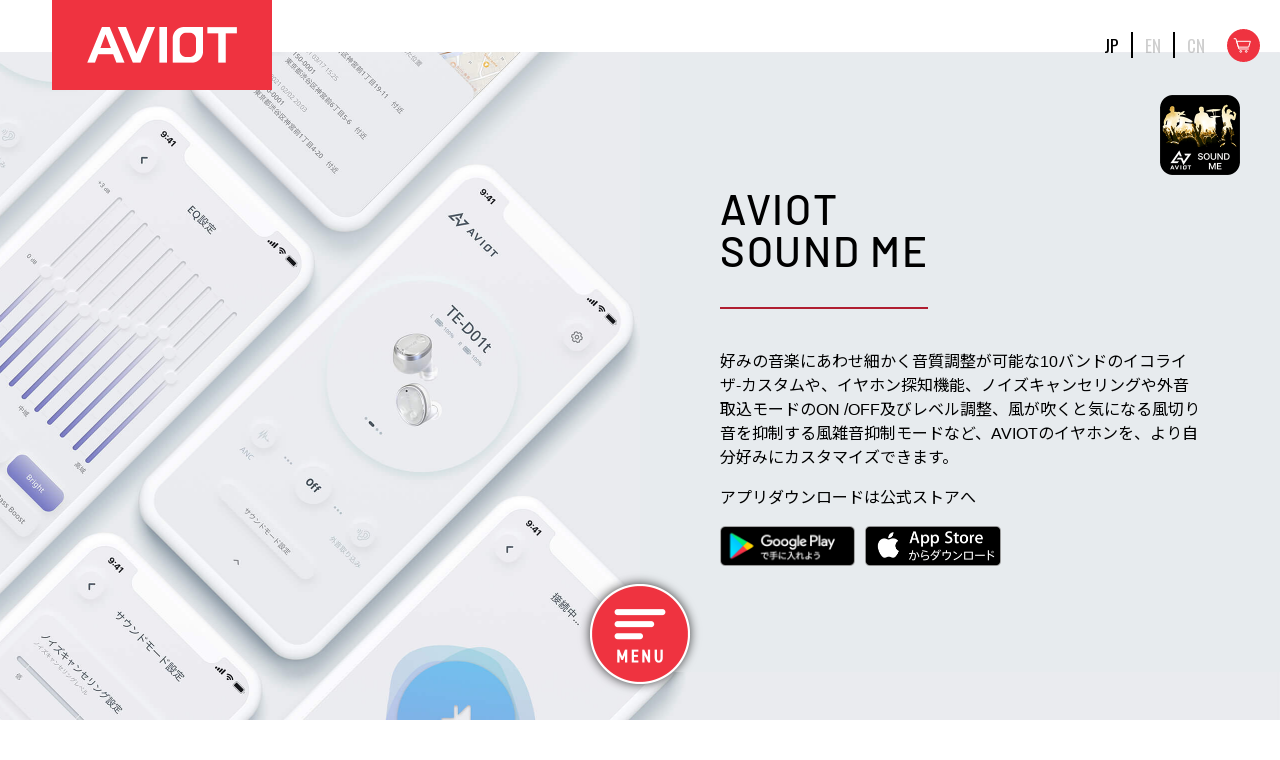

--- FILE ---
content_type: text/html; charset=UTF-8
request_url: https://aviot.jp/app/sound-me/
body_size: 14160
content:
<!doctype html>
<html lang="ja">

<head>
  <meta charset="UTF-8">
  <meta http-equiv="x-ua-compatible" content="ie=edge">
  <meta name="viewport" content="width=device-width, initial-scale=1.0, user-scalable=no">
  <link rel="icon" sizes="16x16" href="https://aviot.jp/wp-content/themes/aviot_new_2025/favicon.ico" />
  <link rel="icon" type="image/svg+xml" href="https://aviot.jp/wp-content/themes/aviot_new_2025/favicon.svg">
  <link rel="apple-touch-icon" href="https://aviot.jp/wp-content/themes/aviot_new_2025/apple-touch-icon.png">
  <!--<link rel="manifest" href="https://aviot.jp/wp-content/themes/aviot_new_2025/manifest.json" />-->

  <!-- Google Tag Manager -->
  <script>
      (function(w, d, s, l, i) {
          w[l] = w[l] || [];
          w[l].push({
              'gtm.start': new Date().getTime(),
              event: 'gtm.js'
          });
          var f = d.getElementsByTagName(s)[0],
              j = d.createElement(s),
              dl = l != 'dataLayer' ? '&l=' + l : '';
          j.async = true;
          j.src =
              'https://www.googletagmanager.com/gtm.js?id=' + i + dl;
          f.parentNode.insertBefore(j, f);
      })(window, document, 'script', 'dataLayer', 'GTM-K8XKQ5F');
  </script>
  <!-- End Google Tag Manager -->
  <title>SOUND ME｜AVIOT</title>
  <meta name="description" content="日本のサウンドを熟知した日本人オーディオエキスパートが携わる日本発のオーディオビジュアルブランド。">
  <meta name="format-detection" content="telephone=no">
  <!-- OGP -->
  <meta property="og:title" content="SOUND ME｜AVIOT">
  <meta property="og:site_name" content="AVIOT">
  <meta property="og:type" content="website">
  <meta name="description" content="日本のサウンドを熟知した日本人オーディオエキスパートが携わる日本発のオーディオビジュアルブランド。">
  <meta property="og:url" content="https://aviot.jp/">
  <meta property="og:image" content="https://aviot.jp/cmn/img/ogp.jpg">
  <meta name="twitter:card" content="summary_large_image" />
  <meta name="twitter:url" content="https://aviot.jp/" />
  <meta name="twitter:title" content="SOUND ME｜AVIOT" />
  <meta name="twitter:description" content="日本のサウンドを熟知した日本人オーディオエキスパートが携わる日本発のオーディオビジュアルブランド。" />
  <meta name="twitter:image" content="https://aviot.jp/cmn/img/ogp.jpg" />
  <!-- /OGP -->

  <link rel="preconnect" href="https://fonts.googleapis.com">
  <link rel="preconnect" href="https://fonts.gstatic.com" crossorigin>
  <link href="https://fonts.googleapis.com/css2?family=Noto+Sans+JP:wght@100..900&family=Oswald:wght@200..700&family=Barlow+Condensed:wght@400;600;700&display=swap" rel="stylesheet">

  <meta name='robots' content='max-image-preview:large' />
	<style>img:is([sizes="auto" i], [sizes^="auto," i]) { contain-intrinsic-size: 3000px 1500px }</style>
	<link rel='dns-prefetch' href='//code.jquery.com' />
<link rel='dns-prefetch' href='//unpkg.com' />
<script type="text/javascript">
/* <![CDATA[ */
window._wpemojiSettings = {"baseUrl":"https:\/\/s.w.org\/images\/core\/emoji\/16.0.1\/72x72\/","ext":".png","svgUrl":"https:\/\/s.w.org\/images\/core\/emoji\/16.0.1\/svg\/","svgExt":".svg","source":{"concatemoji":"https:\/\/aviot.jp\/wp-includes\/js\/wp-emoji-release.min.js?ver=6.8.3"}};
/*! This file is auto-generated */
!function(s,n){var o,i,e;function c(e){try{var t={supportTests:e,timestamp:(new Date).valueOf()};sessionStorage.setItem(o,JSON.stringify(t))}catch(e){}}function p(e,t,n){e.clearRect(0,0,e.canvas.width,e.canvas.height),e.fillText(t,0,0);var t=new Uint32Array(e.getImageData(0,0,e.canvas.width,e.canvas.height).data),a=(e.clearRect(0,0,e.canvas.width,e.canvas.height),e.fillText(n,0,0),new Uint32Array(e.getImageData(0,0,e.canvas.width,e.canvas.height).data));return t.every(function(e,t){return e===a[t]})}function u(e,t){e.clearRect(0,0,e.canvas.width,e.canvas.height),e.fillText(t,0,0);for(var n=e.getImageData(16,16,1,1),a=0;a<n.data.length;a++)if(0!==n.data[a])return!1;return!0}function f(e,t,n,a){switch(t){case"flag":return n(e,"\ud83c\udff3\ufe0f\u200d\u26a7\ufe0f","\ud83c\udff3\ufe0f\u200b\u26a7\ufe0f")?!1:!n(e,"\ud83c\udde8\ud83c\uddf6","\ud83c\udde8\u200b\ud83c\uddf6")&&!n(e,"\ud83c\udff4\udb40\udc67\udb40\udc62\udb40\udc65\udb40\udc6e\udb40\udc67\udb40\udc7f","\ud83c\udff4\u200b\udb40\udc67\u200b\udb40\udc62\u200b\udb40\udc65\u200b\udb40\udc6e\u200b\udb40\udc67\u200b\udb40\udc7f");case"emoji":return!a(e,"\ud83e\udedf")}return!1}function g(e,t,n,a){var r="undefined"!=typeof WorkerGlobalScope&&self instanceof WorkerGlobalScope?new OffscreenCanvas(300,150):s.createElement("canvas"),o=r.getContext("2d",{willReadFrequently:!0}),i=(o.textBaseline="top",o.font="600 32px Arial",{});return e.forEach(function(e){i[e]=t(o,e,n,a)}),i}function t(e){var t=s.createElement("script");t.src=e,t.defer=!0,s.head.appendChild(t)}"undefined"!=typeof Promise&&(o="wpEmojiSettingsSupports",i=["flag","emoji"],n.supports={everything:!0,everythingExceptFlag:!0},e=new Promise(function(e){s.addEventListener("DOMContentLoaded",e,{once:!0})}),new Promise(function(t){var n=function(){try{var e=JSON.parse(sessionStorage.getItem(o));if("object"==typeof e&&"number"==typeof e.timestamp&&(new Date).valueOf()<e.timestamp+604800&&"object"==typeof e.supportTests)return e.supportTests}catch(e){}return null}();if(!n){if("undefined"!=typeof Worker&&"undefined"!=typeof OffscreenCanvas&&"undefined"!=typeof URL&&URL.createObjectURL&&"undefined"!=typeof Blob)try{var e="postMessage("+g.toString()+"("+[JSON.stringify(i),f.toString(),p.toString(),u.toString()].join(",")+"));",a=new Blob([e],{type:"text/javascript"}),r=new Worker(URL.createObjectURL(a),{name:"wpTestEmojiSupports"});return void(r.onmessage=function(e){c(n=e.data),r.terminate(),t(n)})}catch(e){}c(n=g(i,f,p,u))}t(n)}).then(function(e){for(var t in e)n.supports[t]=e[t],n.supports.everything=n.supports.everything&&n.supports[t],"flag"!==t&&(n.supports.everythingExceptFlag=n.supports.everythingExceptFlag&&n.supports[t]);n.supports.everythingExceptFlag=n.supports.everythingExceptFlag&&!n.supports.flag,n.DOMReady=!1,n.readyCallback=function(){n.DOMReady=!0}}).then(function(){return e}).then(function(){var e;n.supports.everything||(n.readyCallback(),(e=n.source||{}).concatemoji?t(e.concatemoji):e.wpemoji&&e.twemoji&&(t(e.twemoji),t(e.wpemoji)))}))}((window,document),window._wpemojiSettings);
/* ]]> */
</script>
<style id='wp-emoji-styles-inline-css' type='text/css'>

	img.wp-smiley, img.emoji {
		display: inline !important;
		border: none !important;
		box-shadow: none !important;
		height: 1em !important;
		width: 1em !important;
		margin: 0 0.07em !important;
		vertical-align: -0.1em !important;
		background: none !important;
		padding: 0 !important;
	}
</style>
<link rel='stylesheet' id='wp-block-library-css' href='https://aviot.jp/wp-includes/css/dist/block-library/style.min.css?ver=6.8.3' type='text/css' media='all' />
<style id='classic-theme-styles-inline-css' type='text/css'>
/*! This file is auto-generated */
.wp-block-button__link{color:#fff;background-color:#32373c;border-radius:9999px;box-shadow:none;text-decoration:none;padding:calc(.667em + 2px) calc(1.333em + 2px);font-size:1.125em}.wp-block-file__button{background:#32373c;color:#fff;text-decoration:none}
</style>
<style id='global-styles-inline-css' type='text/css'>
:root{--wp--preset--aspect-ratio--square: 1;--wp--preset--aspect-ratio--4-3: 4/3;--wp--preset--aspect-ratio--3-4: 3/4;--wp--preset--aspect-ratio--3-2: 3/2;--wp--preset--aspect-ratio--2-3: 2/3;--wp--preset--aspect-ratio--16-9: 16/9;--wp--preset--aspect-ratio--9-16: 9/16;--wp--preset--color--black: #000000;--wp--preset--color--cyan-bluish-gray: #abb8c3;--wp--preset--color--white: #ffffff;--wp--preset--color--pale-pink: #f78da7;--wp--preset--color--vivid-red: #cf2e2e;--wp--preset--color--luminous-vivid-orange: #ff6900;--wp--preset--color--luminous-vivid-amber: #fcb900;--wp--preset--color--light-green-cyan: #7bdcb5;--wp--preset--color--vivid-green-cyan: #00d084;--wp--preset--color--pale-cyan-blue: #8ed1fc;--wp--preset--color--vivid-cyan-blue: #0693e3;--wp--preset--color--vivid-purple: #9b51e0;--wp--preset--gradient--vivid-cyan-blue-to-vivid-purple: linear-gradient(135deg,rgba(6,147,227,1) 0%,rgb(155,81,224) 100%);--wp--preset--gradient--light-green-cyan-to-vivid-green-cyan: linear-gradient(135deg,rgb(122,220,180) 0%,rgb(0,208,130) 100%);--wp--preset--gradient--luminous-vivid-amber-to-luminous-vivid-orange: linear-gradient(135deg,rgba(252,185,0,1) 0%,rgba(255,105,0,1) 100%);--wp--preset--gradient--luminous-vivid-orange-to-vivid-red: linear-gradient(135deg,rgba(255,105,0,1) 0%,rgb(207,46,46) 100%);--wp--preset--gradient--very-light-gray-to-cyan-bluish-gray: linear-gradient(135deg,rgb(238,238,238) 0%,rgb(169,184,195) 100%);--wp--preset--gradient--cool-to-warm-spectrum: linear-gradient(135deg,rgb(74,234,220) 0%,rgb(151,120,209) 20%,rgb(207,42,186) 40%,rgb(238,44,130) 60%,rgb(251,105,98) 80%,rgb(254,248,76) 100%);--wp--preset--gradient--blush-light-purple: linear-gradient(135deg,rgb(255,206,236) 0%,rgb(152,150,240) 100%);--wp--preset--gradient--blush-bordeaux: linear-gradient(135deg,rgb(254,205,165) 0%,rgb(254,45,45) 50%,rgb(107,0,62) 100%);--wp--preset--gradient--luminous-dusk: linear-gradient(135deg,rgb(255,203,112) 0%,rgb(199,81,192) 50%,rgb(65,88,208) 100%);--wp--preset--gradient--pale-ocean: linear-gradient(135deg,rgb(255,245,203) 0%,rgb(182,227,212) 50%,rgb(51,167,181) 100%);--wp--preset--gradient--electric-grass: linear-gradient(135deg,rgb(202,248,128) 0%,rgb(113,206,126) 100%);--wp--preset--gradient--midnight: linear-gradient(135deg,rgb(2,3,129) 0%,rgb(40,116,252) 100%);--wp--preset--font-size--small: 13px;--wp--preset--font-size--medium: 20px;--wp--preset--font-size--large: 36px;--wp--preset--font-size--x-large: 42px;--wp--preset--spacing--20: 0.44rem;--wp--preset--spacing--30: 0.67rem;--wp--preset--spacing--40: 1rem;--wp--preset--spacing--50: 1.5rem;--wp--preset--spacing--60: 2.25rem;--wp--preset--spacing--70: 3.38rem;--wp--preset--spacing--80: 5.06rem;--wp--preset--shadow--natural: 6px 6px 9px rgba(0, 0, 0, 0.2);--wp--preset--shadow--deep: 12px 12px 50px rgba(0, 0, 0, 0.4);--wp--preset--shadow--sharp: 6px 6px 0px rgba(0, 0, 0, 0.2);--wp--preset--shadow--outlined: 6px 6px 0px -3px rgba(255, 255, 255, 1), 6px 6px rgba(0, 0, 0, 1);--wp--preset--shadow--crisp: 6px 6px 0px rgba(0, 0, 0, 1);}:where(.is-layout-flex){gap: 0.5em;}:where(.is-layout-grid){gap: 0.5em;}body .is-layout-flex{display: flex;}.is-layout-flex{flex-wrap: wrap;align-items: center;}.is-layout-flex > :is(*, div){margin: 0;}body .is-layout-grid{display: grid;}.is-layout-grid > :is(*, div){margin: 0;}:where(.wp-block-columns.is-layout-flex){gap: 2em;}:where(.wp-block-columns.is-layout-grid){gap: 2em;}:where(.wp-block-post-template.is-layout-flex){gap: 1.25em;}:where(.wp-block-post-template.is-layout-grid){gap: 1.25em;}.has-black-color{color: var(--wp--preset--color--black) !important;}.has-cyan-bluish-gray-color{color: var(--wp--preset--color--cyan-bluish-gray) !important;}.has-white-color{color: var(--wp--preset--color--white) !important;}.has-pale-pink-color{color: var(--wp--preset--color--pale-pink) !important;}.has-vivid-red-color{color: var(--wp--preset--color--vivid-red) !important;}.has-luminous-vivid-orange-color{color: var(--wp--preset--color--luminous-vivid-orange) !important;}.has-luminous-vivid-amber-color{color: var(--wp--preset--color--luminous-vivid-amber) !important;}.has-light-green-cyan-color{color: var(--wp--preset--color--light-green-cyan) !important;}.has-vivid-green-cyan-color{color: var(--wp--preset--color--vivid-green-cyan) !important;}.has-pale-cyan-blue-color{color: var(--wp--preset--color--pale-cyan-blue) !important;}.has-vivid-cyan-blue-color{color: var(--wp--preset--color--vivid-cyan-blue) !important;}.has-vivid-purple-color{color: var(--wp--preset--color--vivid-purple) !important;}.has-black-background-color{background-color: var(--wp--preset--color--black) !important;}.has-cyan-bluish-gray-background-color{background-color: var(--wp--preset--color--cyan-bluish-gray) !important;}.has-white-background-color{background-color: var(--wp--preset--color--white) !important;}.has-pale-pink-background-color{background-color: var(--wp--preset--color--pale-pink) !important;}.has-vivid-red-background-color{background-color: var(--wp--preset--color--vivid-red) !important;}.has-luminous-vivid-orange-background-color{background-color: var(--wp--preset--color--luminous-vivid-orange) !important;}.has-luminous-vivid-amber-background-color{background-color: var(--wp--preset--color--luminous-vivid-amber) !important;}.has-light-green-cyan-background-color{background-color: var(--wp--preset--color--light-green-cyan) !important;}.has-vivid-green-cyan-background-color{background-color: var(--wp--preset--color--vivid-green-cyan) !important;}.has-pale-cyan-blue-background-color{background-color: var(--wp--preset--color--pale-cyan-blue) !important;}.has-vivid-cyan-blue-background-color{background-color: var(--wp--preset--color--vivid-cyan-blue) !important;}.has-vivid-purple-background-color{background-color: var(--wp--preset--color--vivid-purple) !important;}.has-black-border-color{border-color: var(--wp--preset--color--black) !important;}.has-cyan-bluish-gray-border-color{border-color: var(--wp--preset--color--cyan-bluish-gray) !important;}.has-white-border-color{border-color: var(--wp--preset--color--white) !important;}.has-pale-pink-border-color{border-color: var(--wp--preset--color--pale-pink) !important;}.has-vivid-red-border-color{border-color: var(--wp--preset--color--vivid-red) !important;}.has-luminous-vivid-orange-border-color{border-color: var(--wp--preset--color--luminous-vivid-orange) !important;}.has-luminous-vivid-amber-border-color{border-color: var(--wp--preset--color--luminous-vivid-amber) !important;}.has-light-green-cyan-border-color{border-color: var(--wp--preset--color--light-green-cyan) !important;}.has-vivid-green-cyan-border-color{border-color: var(--wp--preset--color--vivid-green-cyan) !important;}.has-pale-cyan-blue-border-color{border-color: var(--wp--preset--color--pale-cyan-blue) !important;}.has-vivid-cyan-blue-border-color{border-color: var(--wp--preset--color--vivid-cyan-blue) !important;}.has-vivid-purple-border-color{border-color: var(--wp--preset--color--vivid-purple) !important;}.has-vivid-cyan-blue-to-vivid-purple-gradient-background{background: var(--wp--preset--gradient--vivid-cyan-blue-to-vivid-purple) !important;}.has-light-green-cyan-to-vivid-green-cyan-gradient-background{background: var(--wp--preset--gradient--light-green-cyan-to-vivid-green-cyan) !important;}.has-luminous-vivid-amber-to-luminous-vivid-orange-gradient-background{background: var(--wp--preset--gradient--luminous-vivid-amber-to-luminous-vivid-orange) !important;}.has-luminous-vivid-orange-to-vivid-red-gradient-background{background: var(--wp--preset--gradient--luminous-vivid-orange-to-vivid-red) !important;}.has-very-light-gray-to-cyan-bluish-gray-gradient-background{background: var(--wp--preset--gradient--very-light-gray-to-cyan-bluish-gray) !important;}.has-cool-to-warm-spectrum-gradient-background{background: var(--wp--preset--gradient--cool-to-warm-spectrum) !important;}.has-blush-light-purple-gradient-background{background: var(--wp--preset--gradient--blush-light-purple) !important;}.has-blush-bordeaux-gradient-background{background: var(--wp--preset--gradient--blush-bordeaux) !important;}.has-luminous-dusk-gradient-background{background: var(--wp--preset--gradient--luminous-dusk) !important;}.has-pale-ocean-gradient-background{background: var(--wp--preset--gradient--pale-ocean) !important;}.has-electric-grass-gradient-background{background: var(--wp--preset--gradient--electric-grass) !important;}.has-midnight-gradient-background{background: var(--wp--preset--gradient--midnight) !important;}.has-small-font-size{font-size: var(--wp--preset--font-size--small) !important;}.has-medium-font-size{font-size: var(--wp--preset--font-size--medium) !important;}.has-large-font-size{font-size: var(--wp--preset--font-size--large) !important;}.has-x-large-font-size{font-size: var(--wp--preset--font-size--x-large) !important;}
:where(.wp-block-post-template.is-layout-flex){gap: 1.25em;}:where(.wp-block-post-template.is-layout-grid){gap: 1.25em;}
:where(.wp-block-columns.is-layout-flex){gap: 2em;}:where(.wp-block-columns.is-layout-grid){gap: 2em;}
:root :where(.wp-block-pullquote){font-size: 1.5em;line-height: 1.6;}
</style>
<link rel='stylesheet' id='swiper_css-css' href='https://unpkg.com/swiper/swiper-bundle.min.css?ver=6.8.3' type='text/css' media='all' />
<link rel='stylesheet' id='base_css-css' href='https://aviot.jp/wp-content/themes/aviot_new_2025/cmn/css/base.css?ver=20250508050140' type='text/css' media='all' />
<link rel='stylesheet' id='base_append_css-css' href='https://aviot.jp/wp-content/themes/aviot_new_2025/cmn/css/base_append.css?ver=20250508050140' type='text/css' media='all' />
<link rel='stylesheet' id='header-menu-css' href='https://aviot.jp/wp-content/themes/aviot_new_2025/cmn/css/cat-based-header-menu.css?ver=20250602045707' type='text/css' media='all' />
<link rel='stylesheet' id='keishou_css-css' href='https://aviot.jp/wp-content/themes/aviot_new_2025/cmn/css/keishou.css?ver=20250508050139' type='text/css' media='all' />
<link rel='stylesheet' id='app_css-css' href='https://aviot.jp/wp-content/themes/aviot_new_2025/cmn/css/app.css?ver=20250508050140' type='text/css' media='all' />
<link rel="https://api.w.org/" href="https://aviot.jp/wp-json/" /><link rel="alternate" title="JSON" type="application/json" href="https://aviot.jp/wp-json/wp/v2/pages/1057" /><link rel="EditURI" type="application/rsd+xml" title="RSD" href="https://aviot.jp/xmlrpc.php?rsd" />
<meta name="generator" content="WordPress 6.8.3" />
<link rel="canonical" href="https://aviot.jp/app/sound-me/" />
<link rel='shortlink' href='https://aviot.jp/?p=1057' />
<link rel="alternate" title="oEmbed (JSON)" type="application/json+oembed" href="https://aviot.jp/wp-json/oembed/1.0/embed?url=https%3A%2F%2Faviot.jp%2Fapp%2Fsound-me%2F" />
<link rel="alternate" title="oEmbed (XML)" type="text/xml+oembed" href="https://aviot.jp/wp-json/oembed/1.0/embed?url=https%3A%2F%2Faviot.jp%2Fapp%2Fsound-me%2F&#038;format=xml" />
</head>
<body>
  <!-- Google Tag Manager (noscript) -->
  <noscript><iframe src="https://www.googletagmanager.com/ns.html?id=GTM-K8XKQ5F" height="0" width="0" style="display:none;visibility:hidden"></iframe></noscript>
  <!-- End Google Tag Manager (noscript) -->
  <nav id="cat-based-menu">
    <div class="menu-wrap">
      <div class="close-menu-btn-box">
        <div class="close-menu-btn-wrap">
          <div class="close-menu-btn" id="close-menu-btn">
            <picture>
              <source srcset="https://aviot.jp/wp-content/themes/aviot_new_2025/cmn/img/menu/menu-close-btn.png" media="(min-width: 768px)" />
              <source srcset="https://aviot.jp/wp-content/themes/aviot_new_2025/cmn/img/menu/menu-close-btn@2x.png" media="(max-width: 767px)" />
              <img src="https://aviot.jp/wp-content/themes/aviot_new_2025/cmn/img/menu/menu-close-btn.png" alt="">
            </picture>
          </div>
        </div>
      </div>

      <!-- cat-based-header-header-wrap 始まる -->
      <div class="cat-based-menu-header-wrap">
        <div class="header-logo-box">
          <a href="/" class="header-logo">
            <div class="header-logo-content">
              <img src="https://aviot.jp/wp-content/themes/aviot_new_2025/cmn/img/menu/logo.png" alt="AVIOT">
            </div>
          </a>
        </div>

        <div class="header-nav-box">
          <div class="header-nav">
            <div class="header-nav-li"><a href="/">オーディオ</a></div>
            <div class="header-nav-li"><a href="/collaboration/">コラボレーション</a></div>
            <div class="header-nav-li"><a href="/lifestyle/">ライフスタイル</a></div>
          </div>
          <span class="current-line "></span>
        </div>

        <div class="others-box">
          <div class="others-box-content">
            <ul class="lang-switch">
              <li class="current">JP</li>
              <li><a href="https://en.aviot.jp/">EN</a></li>
              <li><a href="https://cn.aviot.jp/">CN</a></li>
            </ul>
            <div class="shop-cart">
              <a href="https://shop.aviot.jp/" target="_blank" rel="noopener noreferrer">
                <svg xmlns="http://www.w3.org/2000/svg" viewBox="0 0 33 33"><circle cx="16.5" cy="16.5" r="16.5" style="fill:#EF3340;stroke-width:0"/><path d="M21.84 19.99h-9.95L8.88 9.69H6.74" style="fill:none;stroke:#fff;stroke-miterlimit:10"/><path d="m23.38 12.3-1.71 5.84H11.33L9.62 12.3h13.76z" style="fill:none;stroke:#fff;stroke-miterlimit:10"/><circle cx="13.74" cy="22.42" r=".89" style="fill:none;stroke:#fff;stroke-miterlimit:10"/><circle cx="19.26" cy="22.42" r=".89" style="fill:none;stroke:#fff;stroke-miterlimit:10"/></svg>
              </a>
            </div>
          </div>
        </div>
      </div>
      <!-- // cat-based-header ここまで -->
      <div class="cat-box-wrap">
                  <ol class="cat-box-list">
            <li>
              <div class="menu-title">オーディオ</div>
              <ul class="cat-content-list">
                <li>
                  <div class="cat-content">
                    <a href="/product/?type=t1">
                      <img src="https://aviot.jp/wp-content/themes/aviot_new_2025/cmn/img/menu/product-item-1.png" alt="ワイヤレスイヤホン">
                      <p>ワイヤレス<br>イヤホン</p>
                    </a>
                  </div>
                </li>
                <li>
                  <div class="cat-content">
                    <a href="/product/?type=t9">
                      <img src="https://aviot.jp/wp-content/themes/aviot_new_2025/cmn/img/menu/product-item-10.png" alt="ピヤホン/ピッドホン">
                      <p>ピヤホン/<br>ピッドホン</p>
                    </a>
                  </div>
                </li>
                <li>
                  <div class="cat-content">
                    <a href="/product/?type=t4">
                      <img src="https://aviot.jp/wp-content/themes/aviot_new_2025/cmn/img/menu/product-item-2.png" alt="ヘッドホン">
                      <p>ヘッドホン</p>
                    </a>
                  </div>
                </li>
                <li>
                  <div class="cat-content">
                    <a href="/product/?type=t2">
                      <img src="https://aviot.jp/wp-content/themes/aviot_new_2025/cmn/img/menu/product-item-3.png" alt="オープンイヤホン">
                      <p>オープン<br>イヤホン</p>
                    </a>
                  </div>
                </li>
              </ul>
              <ul class="cat-content-list cat-content-list-second">
                <li>
                  <div class="cat-content">
                    <a href="/product/?type=t3">
                      <img src="https://aviot.jp/wp-content/themes/aviot_new_2025/cmn/img/menu/product-item-4.png" alt="骨伝導">
                      <p>骨伝導</p>
                    </a>
                  </div>
                </li>
              </ul>
            </li>

            <li>
              <div class="menu-title">コラボレーション</div>
              <ul class="cat-content-list">
                <li>
                  <div class="">
                    <a href="/product/?type=t5">
                      <img src="https://aviot.jp/wp-content/themes/aviot_new_2025/cmn/img/menu/product-item-5.png" alt="ワイヤレスイヤホン">
                      <p>ワイヤレス<br>イヤホン</p>
                    </a>
                  </div>
                </li>
                <li>
                  <div class="">
                    <a href="/product/?type=t10">
                      <img src="https://aviot.jp/wp-content/themes/aviot_new_2025/cmn/img/menu/product-item-11.png" alt="ヘッドホン">
                      <p>ヘッドホン</p>
                    </a>
                  </div>
                </li>
                <li>
                  <div class="cat-content">
                    <a href="/product/?type=t6">
                      <img src="https://aviot.jp/wp-content/themes/aviot_new_2025/cmn/img/menu/product-item-4.png" alt="骨伝導">
                      <p>骨伝導</p>
                    </a>
                  </div>
                </li>
                <li>
                  <div class="cat-content">
                    <a class="cat-content-single" href="https://shop.aviot.jp/collections/collaboration-goods?sort_by=manual" target="_blank">
                      <img src="https://aviot.jp/wp-content/themes/aviot_new_2025/cmn/img/menu/product-item-12.png" alt="コラボグッズ">
                      <p>コラボ<br>グッズ</p>
                    </a>
                  </div>
                </li>
              </ul>
            </li>

            <li>
              <div class="menu-title">ライフスタイル</div>
              <div class="cat-title-children-box">
                <div class="cat-title-children">
                  <div class="cat-title-child-box">
                    <div class="cat-title-child cat-child-double">パワーサプライ</div>
                  </div>
                  <ul class="cat-content-list">
                    <li>
                      <div class="">
                        <a href="/product/?type=t7">
                          <img src="https://aviot.jp/wp-content/themes/aviot_new_2025/cmn/img/menu/product-item-6.png" alt="ポータブル電源">
                          <p>ポータブル<br>電源</p>
                        </a>
                      </div>
                    </li>
                    <li>
                      <div class="cat-content">
                        <a href="/product/?type=t8">
                          <img src="https://aviot.jp/wp-content/themes/aviot_new_2025/cmn/img/menu/product-item-7.png" alt="ソーラーパネル">
                          <p>ソーラー<br>パネル</p>
                        </a>
                      </div>
                    </li>
                  </ul>
                </div>
                <div class="cat-title-children">
                  <div class="cat-title-child-box">
                    <div class="cat-title-child">モビリティ</div>
                  </div>
                  <ul class="cat-content-list">
                    <li>
                      <div class="cat-content">
                        <a href="/product/?type=ta1">
                          <img src="https://aviot.jp/wp-content/themes/aviot_new_2025/cmn/img/menu/product-item-9.png" alt="電動キックボード">
                          <p>電動<br>キックボード</p>
                        </a>
                      </div>
                    </li>
                  </ul>
                </div>
                <div class="cat-title-children">
                  <div class="cat-title-child-box">
                    <div class="cat-title-child"></div>
                  </div>
                </div>
              </div>
            </li>
          </ol>
              </div>

      <div class="support-wrap">
        <div class="support-content">
          <div class="menu-title">サポート</div>
          <div class="support-desc-box">
            <p class="support-desc">「製品登録」や「お問い合わせ」等のアフターサポートや、<br class="pc-tb-visibility">「取扱説明書」、「よくあるご質問」を閲覧できるサポートサイト。</p>
          </div>
          <a href="https://my.aviot.jp/s/ " target="_blank" rel="noopener noreferrer" class="support-image-link">
            <picture>
              <source media="(min-width: 769px)" srcset="https://aviot.jp/wp-content/themes/aviot_new_2025/cmn/img/support/myaviot.jpg">
              <img src="https://aviot.jp/wp-content/themes/aviot_new_2025/cmn/img/support/myaviot-sp.jpg" alt="My AVIOT">
            </picture>
          </a>
<!--          <a href="--><!--/support" class="support-link">-->
<!--            <p class="support-head">サポート一覧</p>-->
<!--            <div class="arrow-right-box">-->
<!--              <span class="arrow-right"></span>-->
<!--            </div>-->
<!--          </a>-->
        </div>
      </div>

      <div class="cat-news-wrap">
        <div class="cat-title-box">
          <div class="menu-title">NEWS & PRESS RELEASE</div>
          <div class="more-box">
            <a href="/news/" class="news-more">
              <svg xmlns="http://www.w3.org/2000/svg" data-name="レイヤー 2" viewBox="0 0 128.55 22.36"><g data-name="デザイン"><path d="M11.44 3.1v13.8H9.38L3.76 7.52v9.38H1.52V3.1h2l5.68 9.5V3.1h2.24ZM22.94 3.1v2.02H16.8v3.64h5.54v2H16.8v4.14h6.14v2h-8.46V3.1h8.46ZM29.28 16.9h-2.24L23.78 3.1h2.48l2.12 9.86L31.2 3.1h2.14l2.88 9.92 2.12-9.92h2.48l-3.26 13.8H35.3L32.28 6.86l-3 10.04ZM49.68 6.44c-.68-.94-1.42-1.5-2.98-1.5-1.42 0-2.26.64-2.26 1.8 0 1.32 1.04 1.84 2.96 2.26 2.78.6 4.22 1.64 4.22 4.12 0 2.06-1.38 3.96-4.7 3.96-2.36 0-4.02-.72-5.16-2.26l1.82-1.26c.82.98 1.64 1.5 3.22 1.5 1.9 0 2.5-.84 2.5-1.84 0-1.1-.62-1.78-3.02-2.3-2.66-.56-4.16-1.84-4.16-4.18 0-2.08 1.36-3.82 4.6-3.82 2.2 0 3.74.74 4.72 2.26l-1.76 1.26ZM58.58 6.9h2.1v.9c.4-.6 1.16-1.08 2.34-1.08 1.26 0 2.26.5 2.86 1.44.66-.9 1.68-1.44 2.92-1.44 2.16 0 3.46 1.32 3.46 3.92v6.26h-2.14v-6.02c0-1.64-.68-2.26-1.78-2.26s-1.82.8-1.86 2.14v6.14h-2.12v-6.02c0-1.7-.74-2.26-1.76-2.26-1.1 0-1.88.84-1.88 2.24v6.04h-2.14v-10ZM82.62 12.52c0 2.66-1.3 4.56-4.24 4.56s-4.26-1.8-4.26-4.56v-1.26c0-2.94 1.56-4.54 4.26-4.54s4.24 1.6 4.24 4.54v1.26Zm-2.12-.06V11.3c0-1.74-.7-2.72-2.12-2.72s-2.14 1-2.14 2.72v1.16c0 1.56.52 2.78 2.14 2.78 1.52 0 2.12-1.22 2.12-2.78ZM89.9 9.4c-.32-.46-.76-.78-1.44-.78-1.08 0-1.84.8-1.84 2.24v6.04h-2.14v-10h2.1v.9c.38-.58 1.06-1.08 2.24-1.08 1.28 0 2.16.5 2.78 1.48l-1.7 1.2ZM100 15.38c-.7 1.22-1.82 1.7-3.58 1.7-2.86 0-4.38-1.86-4.38-4.52V11.2c0-2.94 1.44-4.48 4.06-4.48s4.04 1.64 4.04 4.6v1.1h-5.98v.04c0 1.56.6 2.78 2.18 2.78 1.18 0 1.66-.36 2.06-.98l1.6 1.12Zm-5.82-4.6H98c-.08-1.46-.68-2.2-1.9-2.2s-1.82.84-1.92 2.2Z" style="fill:#000;stroke-width:0"/><path d="m118.99 2.01 8.15 8.15-8.15 8.15M110.84 10.16h16.3" style="fill:none;stroke:#000;stroke-miterlimit:10;stroke-width:2px"/></g></svg>
            </a>
            <a href="/press/" class="press-more">
              <svg xmlns="http://www.w3.org/2000/svg" data-name="レイヤー 2" viewBox="0 0 214.28 22.36"><g data-name="デザイン"><path d="M3.84 11.86v5.04H1.52V3.1h4.7c3.18 0 5.08 1.52 5.08 4.36s-1.88 4.4-5.08 4.4H3.84Zm2.14-2c2.12 0 3-.82 3-2.4s-.88-2.34-3-2.34H3.84v4.74h2.14ZM20.96 16.9l-2.66-5.6h-2.68v5.6H13.3V3.1H18c3.18 0 5.08 1.38 5.08 4.12 0 1.9-.9 3.12-2.5 3.7l2.94 5.98h-2.56Zm-3.12-7.6c1.96 0 2.92-.52 2.92-2.08s-.96-2.1-2.92-2.1h-2.22V9.3h2.22ZM33.98 3.1v2.02h-6.14v3.64h5.54v2h-5.54v4.14h6.14v2h-8.46V3.1h8.46ZM43.36 6.44c-.68-.94-1.42-1.5-2.98-1.5-1.42 0-2.26.64-2.26 1.8 0 1.32 1.04 1.84 2.96 2.26 2.78.6 4.22 1.64 4.22 4.12 0 2.06-1.38 3.96-4.7 3.96-2.36 0-4.02-.72-5.16-2.26l1.82-1.26c.82.98 1.64 1.5 3.22 1.5 1.9 0 2.5-.84 2.5-1.84 0-1.1-.62-1.78-3.02-2.3-2.66-.56-4.16-1.84-4.16-4.18 0-2.08 1.36-3.82 4.6-3.82 2.2 0 3.74.74 4.72 2.26l-1.76 1.26ZM54.82 6.44c-.68-.94-1.42-1.5-2.98-1.5-1.42 0-2.26.64-2.26 1.8 0 1.32 1.04 1.84 2.96 2.26 2.78.6 4.22 1.64 4.22 4.12 0 2.06-1.38 3.96-4.7 3.96-2.36 0-4.02-.72-5.16-2.26l1.82-1.26c.82.98 1.64 1.5 3.22 1.5 1.9 0 2.5-.84 2.5-1.84 0-1.1-.62-1.78-3.02-2.3-2.66-.56-4.16-1.84-4.16-4.18 0-2.08 1.36-3.82 4.6-3.82 2.2 0 3.74.74 4.72 2.26l-1.76 1.26ZM71.76 16.9l-2.66-5.6h-2.68v5.6H64.1V3.1h4.7c3.18 0 5.08 1.38 5.08 4.12 0 1.9-.9 3.12-2.5 3.7l2.94 5.98h-2.56Zm-3.12-7.6c1.96 0 2.92-.52 2.92-2.08s-.96-2.1-2.92-2.1h-2.22V9.3h2.22ZM84.78 3.1v2.02h-6.14v3.64h5.54v2h-5.54v4.14h6.14v2h-8.46V3.1h8.46ZM89.3 14.9h6.14v2h-8.46V3.1h2.32v11.8ZM105.5 3.1v2.02h-6.14v3.64h5.54v2h-5.54v4.14h6.14v2h-8.46V3.1h8.46ZM106.22 16.9l4.8-13.8h2.2l4.8 13.8h-2.46l-.94-2.86h-4.98l-.94 2.86h-2.48Zm4.06-4.86h3.68l-1.84-5.58-1.84 5.58ZM126.78 6.44c-.68-.94-1.42-1.5-2.98-1.5-1.42 0-2.26.64-2.26 1.8 0 1.32 1.04 1.84 2.96 2.26 2.78.6 4.22 1.64 4.22 4.12 0 2.06-1.38 3.96-4.7 3.96-2.36 0-4.02-.72-5.16-2.26l1.82-1.26c.82.98 1.64 1.5 3.22 1.5 1.9 0 2.5-.84 2.5-1.84 0-1.1-.62-1.78-3.02-2.3-2.66-.56-4.16-1.84-4.16-4.18 0-2.08 1.36-3.82 4.6-3.82 2.2 0 3.74.74 4.72 2.26l-1.76 1.26ZM139.52 3.1v2.02h-6.14v3.64h5.54v2h-5.54v4.14h6.14v2h-8.46V3.1h8.46ZM146.34 6.9h2.1v.9c.4-.6 1.16-1.08 2.34-1.08 1.26 0 2.26.5 2.86 1.44.66-.9 1.68-1.44 2.92-1.44 2.16 0 3.46 1.32 3.46 3.92v6.26h-2.14v-6.02c0-1.64-.68-2.26-1.78-2.26s-1.82.8-1.86 2.14v6.14h-2.12v-6.02c0-1.7-.74-2.26-1.76-2.26-1.1 0-1.88.84-1.88 2.24v6.04h-2.14v-10ZM170.38 12.52c0 2.66-1.3 4.56-4.24 4.56s-4.26-1.8-4.26-4.56v-1.26c0-2.94 1.56-4.54 4.26-4.54s4.24 1.6 4.24 4.54v1.26Zm-2.12-.06V11.3c0-1.74-.7-2.72-2.12-2.72s-2.14 1-2.14 2.72v1.16c0 1.56.52 2.78 2.14 2.78 1.52 0 2.12-1.22 2.12-2.78ZM177.66 9.4c-.32-.46-.76-.78-1.44-.78-1.08 0-1.84.8-1.84 2.24v6.04h-2.14v-10h2.1v.9c.38-.58 1.06-1.08 2.24-1.08 1.28 0 2.16.5 2.78 1.48l-1.7 1.2ZM187.76 15.38c-.7 1.22-1.82 1.7-3.58 1.7-2.86 0-4.38-1.86-4.38-4.52V11.2c0-2.94 1.44-4.48 4.06-4.48s4.04 1.64 4.04 4.6v1.1h-5.98v.04c0 1.56.6 2.78 2.18 2.78 1.18 0 1.66-.36 2.06-.98l1.6 1.12Zm-5.82-4.6h3.82c-.08-1.46-.68-2.2-1.9-2.2s-1.82.84-1.92 2.2Z" style="fill:#000;stroke-width:0"/><path d="m204.71 2.01 8.15 8.15-8.15 8.15M196.57 10.16h16.29" style="fill:none;stroke:#000;stroke-miterlimit:10;stroke-width:2px"/></g></svg>
            </a>
          </div>
        </div>
        <div class="cat-posts-list-box-wrap">
          <div class="cat-posts-list-swiper">
            <div class="swiper-wrapper">
              
                                <div class="swiper-slide">
                    <a href="https://aviot.jp/news/oshinoko-popup/">
                      <div class="thumbnail-box"
                           style="background-image: url('https://aviot.jp/wp-content/themes/aviot_new_2025/cmn/img/common/dummy.jpg')"></div>
                      <div class="text-box">
                        <div class="post-date">2025-10-31</div>
                        <p class="post-title">AVIOT ×【推しの子】 POP UP SHOP in OIOI開催決定！</p>
                      </div>
                                              <div class="cat-label news">NEWS</div>
                                          </a>
                  </div>
                                  <div class="swiper-slide">
                    <a href="https://aviot.jp/press/te-v1r-eva/">
                      <div class="thumbnail-box"
                           style="background-image: url('https://aviot.jp/wp-content/uploads/2025/10/EVA_PRS_KV-1024x516.jpg')"></div>
                      <div class="text-box">
                        <div class="post-date">2025-10-29</div>
                        <p class="post-title">【新商品発売のお知らせ】「TE-V1R-EVA」</p>
                      </div>
                                              <div class="cat-label pr">PR</div>
                                          </a>
                  </div>
                                  <div class="swiper-slide">
                    <a href="https://aviot.jp/press/te-v1r-bla/">
                      <div class="thumbnail-box"
                           style="background-image: url('https://aviot.jp/wp-content/uploads/2025/10/BLA_PRS-KV-1024x516.jpg')"></div>
                      <div class="text-box">
                        <div class="post-date">2025-10-21</div>
                        <p class="post-title">【新商品発売のお知らせ】「TE-V1R-BLA」</p>
                      </div>
                                              <div class="cat-label pr">PR</div>
                                          </a>
                  </div>
                                  <div class="swiper-slide">
                    <a href="https://aviot.jp/press/te-v1r-mmm/">
                      <div class="thumbnail-box"
                           style="background-image: url('https://aviot.jp/wp-content/uploads/2025/10/MMM_PRS-KV-1024x516.jpg')"></div>
                      <div class="text-box">
                        <div class="post-date">2025-10-09</div>
                        <p class="post-title">【新商品発売のお知らせ】「TE-V1R-MMM」</p>
                      </div>
                                              <div class="cat-label pr">PR</div>
                                          </a>
                  </div>
                                  <div class="swiper-slide">
                    <a href="https://aviot.jp/news/te-j2-666-enki/">
                      <div class="thumbnail-box"
                           style="background-image: url('https://aviot.jp/wp-content/themes/aviot_new_2025/cmn/img/common/dummy.jpg')"></div>
                      <div class="text-box">
                        <div class="post-date">2025-09-30</div>
                        <p class="post-title">ワイヤレスイヤホン「TE-J2-666」発売日延期のお知らせとお詫び</p>
                      </div>
                                              <div class="cat-label news">NEWS</div>
                                          </a>
                  </div>
                                  <div class="swiper-slide">
                    <a href="https://aviot.jp/news/aikatsu-merch-astd/">
                      <div class="thumbnail-box"
                           style="background-image: url('https://aviot.jp/wp-content/themes/aviot_new_2025/cmn/img/common/dummy.jpg')"></div>
                      <div class="text-box">
                        <div class="post-date">2025-09-29</div>
                        <p class="post-title">「AVIOT ×『アイカツ！』新宿マルイANX POP UP」一部コラボグッズにおける不備に関するお詫びとお知らせ </p>
                      </div>
                                              <div class="cat-label news">NEWS</div>
                                          </a>
                  </div>
                            </div>
            <div class="swiper-button-prev"></div>
            <div class="swiper-button-next"></div>
          </div>
        </div>
        <div class="more-box-sp">
          <a href="/press/" class="press-more">
            <svg xmlns="http://www.w3.org/2000/svg" data-name="レイヤー 2" viewBox="0 0 214.28 22.36"><g data-name="デザイン"><path d="M3.84 11.86v5.04H1.52V3.1h4.7c3.18 0 5.08 1.52 5.08 4.36s-1.88 4.4-5.08 4.4H3.84Zm2.14-2c2.12 0 3-.82 3-2.4s-.88-2.34-3-2.34H3.84v4.74h2.14ZM20.96 16.9l-2.66-5.6h-2.68v5.6H13.3V3.1H18c3.18 0 5.08 1.38 5.08 4.12 0 1.9-.9 3.12-2.5 3.7l2.94 5.98h-2.56Zm-3.12-7.6c1.96 0 2.92-.52 2.92-2.08s-.96-2.1-2.92-2.1h-2.22V9.3h2.22ZM33.98 3.1v2.02h-6.14v3.64h5.54v2h-5.54v4.14h6.14v2h-8.46V3.1h8.46ZM43.36 6.44c-.68-.94-1.42-1.5-2.98-1.5-1.42 0-2.26.64-2.26 1.8 0 1.32 1.04 1.84 2.96 2.26 2.78.6 4.22 1.64 4.22 4.12 0 2.06-1.38 3.96-4.7 3.96-2.36 0-4.02-.72-5.16-2.26l1.82-1.26c.82.98 1.64 1.5 3.22 1.5 1.9 0 2.5-.84 2.5-1.84 0-1.1-.62-1.78-3.02-2.3-2.66-.56-4.16-1.84-4.16-4.18 0-2.08 1.36-3.82 4.6-3.82 2.2 0 3.74.74 4.72 2.26l-1.76 1.26ZM54.82 6.44c-.68-.94-1.42-1.5-2.98-1.5-1.42 0-2.26.64-2.26 1.8 0 1.32 1.04 1.84 2.96 2.26 2.78.6 4.22 1.64 4.22 4.12 0 2.06-1.38 3.96-4.7 3.96-2.36 0-4.02-.72-5.16-2.26l1.82-1.26c.82.98 1.64 1.5 3.22 1.5 1.9 0 2.5-.84 2.5-1.84 0-1.1-.62-1.78-3.02-2.3-2.66-.56-4.16-1.84-4.16-4.18 0-2.08 1.36-3.82 4.6-3.82 2.2 0 3.74.74 4.72 2.26l-1.76 1.26ZM71.76 16.9l-2.66-5.6h-2.68v5.6H64.1V3.1h4.7c3.18 0 5.08 1.38 5.08 4.12 0 1.9-.9 3.12-2.5 3.7l2.94 5.98h-2.56Zm-3.12-7.6c1.96 0 2.92-.52 2.92-2.08s-.96-2.1-2.92-2.1h-2.22V9.3h2.22ZM84.78 3.1v2.02h-6.14v3.64h5.54v2h-5.54v4.14h6.14v2h-8.46V3.1h8.46ZM89.3 14.9h6.14v2h-8.46V3.1h2.32v11.8ZM105.5 3.1v2.02h-6.14v3.64h5.54v2h-5.54v4.14h6.14v2h-8.46V3.1h8.46ZM106.22 16.9l4.8-13.8h2.2l4.8 13.8h-2.46l-.94-2.86h-4.98l-.94 2.86h-2.48Zm4.06-4.86h3.68l-1.84-5.58-1.84 5.58ZM126.78 6.44c-.68-.94-1.42-1.5-2.98-1.5-1.42 0-2.26.64-2.26 1.8 0 1.32 1.04 1.84 2.96 2.26 2.78.6 4.22 1.64 4.22 4.12 0 2.06-1.38 3.96-4.7 3.96-2.36 0-4.02-.72-5.16-2.26l1.82-1.26c.82.98 1.64 1.5 3.22 1.5 1.9 0 2.5-.84 2.5-1.84 0-1.1-.62-1.78-3.02-2.3-2.66-.56-4.16-1.84-4.16-4.18 0-2.08 1.36-3.82 4.6-3.82 2.2 0 3.74.74 4.72 2.26l-1.76 1.26ZM139.52 3.1v2.02h-6.14v3.64h5.54v2h-5.54v4.14h6.14v2h-8.46V3.1h8.46ZM146.34 6.9h2.1v.9c.4-.6 1.16-1.08 2.34-1.08 1.26 0 2.26.5 2.86 1.44.66-.9 1.68-1.44 2.92-1.44 2.16 0 3.46 1.32 3.46 3.92v6.26h-2.14v-6.02c0-1.64-.68-2.26-1.78-2.26s-1.82.8-1.86 2.14v6.14h-2.12v-6.02c0-1.7-.74-2.26-1.76-2.26-1.1 0-1.88.84-1.88 2.24v6.04h-2.14v-10ZM170.38 12.52c0 2.66-1.3 4.56-4.24 4.56s-4.26-1.8-4.26-4.56v-1.26c0-2.94 1.56-4.54 4.26-4.54s4.24 1.6 4.24 4.54v1.26Zm-2.12-.06V11.3c0-1.74-.7-2.72-2.12-2.72s-2.14 1-2.14 2.72v1.16c0 1.56.52 2.78 2.14 2.78 1.52 0 2.12-1.22 2.12-2.78ZM177.66 9.4c-.32-.46-.76-.78-1.44-.78-1.08 0-1.84.8-1.84 2.24v6.04h-2.14v-10h2.1v.9c.38-.58 1.06-1.08 2.24-1.08 1.28 0 2.16.5 2.78 1.48l-1.7 1.2ZM187.76 15.38c-.7 1.22-1.82 1.7-3.58 1.7-2.86 0-4.38-1.86-4.38-4.52V11.2c0-2.94 1.44-4.48 4.06-4.48s4.04 1.64 4.04 4.6v1.1h-5.98v.04c0 1.56.6 2.78 2.18 2.78 1.18 0 1.66-.36 2.06-.98l1.6 1.12Zm-5.82-4.6h3.82c-.08-1.46-.68-2.2-1.9-2.2s-1.82.84-1.92 2.2Z" style="fill:#000;stroke-width:0"/><path d="m204.71 2.01 8.15 8.15-8.15 8.15M196.57 10.16h16.29" style="fill:none;stroke:#000;stroke-miterlimit:10;stroke-width:2px"/></g></svg>
          </a>
          <a href="/news/" class="news-more">
            <svg xmlns="http://www.w3.org/2000/svg" data-name="レイヤー 2" viewBox="0 0 128.55 22.36"><g data-name="デザイン"><path d="M11.44 3.1v13.8H9.38L3.76 7.52v9.38H1.52V3.1h2l5.68 9.5V3.1h2.24ZM22.94 3.1v2.02H16.8v3.64h5.54v2H16.8v4.14h6.14v2h-8.46V3.1h8.46ZM29.28 16.9h-2.24L23.78 3.1h2.48l2.12 9.86L31.2 3.1h2.14l2.88 9.92 2.12-9.92h2.48l-3.26 13.8H35.3L32.28 6.86l-3 10.04ZM49.68 6.44c-.68-.94-1.42-1.5-2.98-1.5-1.42 0-2.26.64-2.26 1.8 0 1.32 1.04 1.84 2.96 2.26 2.78.6 4.22 1.64 4.22 4.12 0 2.06-1.38 3.96-4.7 3.96-2.36 0-4.02-.72-5.16-2.26l1.82-1.26c.82.98 1.64 1.5 3.22 1.5 1.9 0 2.5-.84 2.5-1.84 0-1.1-.62-1.78-3.02-2.3-2.66-.56-4.16-1.84-4.16-4.18 0-2.08 1.36-3.82 4.6-3.82 2.2 0 3.74.74 4.72 2.26l-1.76 1.26ZM58.58 6.9h2.1v.9c.4-.6 1.16-1.08 2.34-1.08 1.26 0 2.26.5 2.86 1.44.66-.9 1.68-1.44 2.92-1.44 2.16 0 3.46 1.32 3.46 3.92v6.26h-2.14v-6.02c0-1.64-.68-2.26-1.78-2.26s-1.82.8-1.86 2.14v6.14h-2.12v-6.02c0-1.7-.74-2.26-1.76-2.26-1.1 0-1.88.84-1.88 2.24v6.04h-2.14v-10ZM82.62 12.52c0 2.66-1.3 4.56-4.24 4.56s-4.26-1.8-4.26-4.56v-1.26c0-2.94 1.56-4.54 4.26-4.54s4.24 1.6 4.24 4.54v1.26Zm-2.12-.06V11.3c0-1.74-.7-2.72-2.12-2.72s-2.14 1-2.14 2.72v1.16c0 1.56.52 2.78 2.14 2.78 1.52 0 2.12-1.22 2.12-2.78ZM89.9 9.4c-.32-.46-.76-.78-1.44-.78-1.08 0-1.84.8-1.84 2.24v6.04h-2.14v-10h2.1v.9c.38-.58 1.06-1.08 2.24-1.08 1.28 0 2.16.5 2.78 1.48l-1.7 1.2ZM100 15.38c-.7 1.22-1.82 1.7-3.58 1.7-2.86 0-4.38-1.86-4.38-4.52V11.2c0-2.94 1.44-4.48 4.06-4.48s4.04 1.64 4.04 4.6v1.1h-5.98v.04c0 1.56.6 2.78 2.18 2.78 1.18 0 1.66-.36 2.06-.98l1.6 1.12Zm-5.82-4.6H98c-.08-1.46-.68-2.2-1.9-2.2s-1.82.84-1.92 2.2Z" style="fill:#000;stroke-width:0"/><path d="m118.99 2.01 8.15 8.15-8.15 8.15M110.84 10.16h16.3" style="fill:none;stroke:#000;stroke-miterlimit:10;stroke-width:2px"/></g></svg>
          </a>
        </div>

        <div class="cat-title-box">
          <div class="menu-title">AVIOT MAG</div>
          <div class="more-box">
            <a href="/mag/" class="mag-more">
              <svg xmlns="http://www.w3.org/2000/svg" data-name="レイヤー 2" viewBox="0 0 69.08 22.36"><g data-name="デザイン"><path d="M1.14 6.9h2.1v.9c.4-.6 1.16-1.08 2.34-1.08 1.26 0 2.26.5 2.86 1.44.66-.9 1.68-1.44 2.92-1.44 2.16 0 3.46 1.32 3.46 3.92v6.26h-2.14v-6.02c0-1.64-.68-2.26-1.78-2.26s-1.82.8-1.86 2.14v6.14H6.92v-6.02c0-1.7-.74-2.26-1.76-2.26-1.1 0-1.88.84-1.88 2.24v6.04H1.14v-10ZM25.18 12.52c0 2.66-1.3 4.56-4.24 4.56s-4.26-1.8-4.26-4.56v-1.26c0-2.94 1.56-4.54 4.26-4.54s4.24 1.6 4.24 4.54v1.26Zm-2.12-.06V11.3c0-1.74-.7-2.72-2.12-2.72s-2.14 1-2.14 2.72v1.16c0 1.56.52 2.78 2.14 2.78 1.52 0 2.12-1.22 2.12-2.78ZM32.46 9.4c-.32-.46-.76-.78-1.44-.78-1.08 0-1.84.8-1.84 2.24v6.04h-2.14v-10h2.1v.9c.38-.58 1.06-1.08 2.24-1.08 1.28 0 2.16.5 2.78 1.48l-1.7 1.2ZM42.56 15.38c-.7 1.22-1.82 1.7-3.58 1.7-2.86 0-4.38-1.86-4.38-4.52V11.2c0-2.94 1.44-4.48 4.06-4.48s4.04 1.64 4.04 4.6v1.1h-5.98v.04c0 1.56.6 2.78 2.18 2.78 1.18 0 1.66-.36 2.06-.98l1.6 1.12Zm-5.82-4.6h3.82c-.08-1.46-.68-2.2-1.9-2.2s-1.82.84-1.92 2.2Z" style="fill:#000;stroke-width:0"/><path d="m59.52 2.01 8.14 8.15-8.14 8.15M51.37 10.16h16.29" style="fill:none;stroke:#000;stroke-miterlimit:10;stroke-width:2px"/></g></svg>
            </a>
          </div>
        </div>

        <div class="cat-posts-list-box-wrap">
          <div class="cat-posts-list-swiper">
            <div class="swiper-wrapper">
                                <div class="swiper-slide">
                    <a href="https://aviot.jp/mag/aviotmag22/">
                      <div class="thumbnail-box" style="background-image: url('https://aviot.jp/wp-content/uploads/2022/01/6980-1-2-1024x683.jpg')"></div>
                      <div class="text-box">
                        <div class="post-date">2024-07-31</div>
                        <p class="post-title">ピエール中野さん note連載「いや、ほんと音楽が好き。」vol.22 – MUSICA　鹿野淳さん　　</p>
                      </div>
                    </a>
                  </div>
                                  <div class="swiper-slide">
                    <a href="https://aviot.jp/mag/aviotmag21/">
                      <div class="thumbnail-box" style="background-image: url('https://aviot.jp/wp-content/uploads/2022/01/6980-1-2-1024x683.jpg')"></div>
                      <div class="text-box">
                        <div class="post-date">2024-06-12</div>
                        <p class="post-title">ピエール中野さん note連載「いや、ほんと音楽が好き。」vol.21 – 日髙のり子さん</p>
                      </div>
                    </a>
                  </div>
                                  <div class="swiper-slide">
                    <a href="https://aviot.jp/mag/aviotmag20/">
                      <div class="thumbnail-box" style="background-image: url('https://aviot.jp/wp-content/uploads/2022/01/6980-1-2-1024x683.jpg')"></div>
                      <div class="text-box">
                        <div class="post-date">2024-03-28</div>
                        <p class="post-title">ピエール中野さん note連載「いや、ほんと音楽が好き。」vol.20 – ANCHORさん</p>
                      </div>
                    </a>
                  </div>
                                  <div class="swiper-slide">
                    <a href="https://aviot.jp/mag/aviotmag19/">
                      <div class="thumbnail-box" style="background-image: url('https://aviot.jp/wp-content/uploads/2022/01/6980-1-2-1024x683.jpg')"></div>
                      <div class="text-box">
                        <div class="post-date">2024-02-23</div>
                        <p class="post-title">ピエール中野さん note連載「いや、ほんと音楽が好き。」vol.19 – 堀江晶太さん</p>
                      </div>
                    </a>
                  </div>
                            </div>
            <div class="swiper-button-next"></div>
            <div class="swiper-button-prev"></div>
          </div>
        </div>

        <div class="more-box-sp">
          <a href="/mag/" class="mag-more">
            <svg xmlns="http://www.w3.org/2000/svg" data-name="レイヤー 2" viewBox="0 0 69.08 22.36"><g data-name="デザイン"><path d="M1.14 6.9h2.1v.9c.4-.6 1.16-1.08 2.34-1.08 1.26 0 2.26.5 2.86 1.44.66-.9 1.68-1.44 2.92-1.44 2.16 0 3.46 1.32 3.46 3.92v6.26h-2.14v-6.02c0-1.64-.68-2.26-1.78-2.26s-1.82.8-1.86 2.14v6.14H6.92v-6.02c0-1.7-.74-2.26-1.76-2.26-1.1 0-1.88.84-1.88 2.24v6.04H1.14v-10ZM25.18 12.52c0 2.66-1.3 4.56-4.24 4.56s-4.26-1.8-4.26-4.56v-1.26c0-2.94 1.56-4.54 4.26-4.54s4.24 1.6 4.24 4.54v1.26Zm-2.12-.06V11.3c0-1.74-.7-2.72-2.12-2.72s-2.14 1-2.14 2.72v1.16c0 1.56.52 2.78 2.14 2.78 1.52 0 2.12-1.22 2.12-2.78ZM32.46 9.4c-.32-.46-.76-.78-1.44-.78-1.08 0-1.84.8-1.84 2.24v6.04h-2.14v-10h2.1v.9c.38-.58 1.06-1.08 2.24-1.08 1.28 0 2.16.5 2.78 1.48l-1.7 1.2ZM42.56 15.38c-.7 1.22-1.82 1.7-3.58 1.7-2.86 0-4.38-1.86-4.38-4.52V11.2c0-2.94 1.44-4.48 4.06-4.48s4.04 1.64 4.04 4.6v1.1h-5.98v.04c0 1.56.6 2.78 2.18 2.78 1.18 0 1.66-.36 2.06-.98l1.6 1.12Zm-5.82-4.6h3.82c-.08-1.46-.68-2.2-1.9-2.2s-1.82.84-1.92 2.2Z" style="fill:#000;stroke-width:0"/><path d="m59.52 2.01 8.14 8.15-8.14 8.15M51.37 10.16h16.29" style="fill:none;stroke:#000;stroke-miterlimit:10;stroke-width:2px"/></g></svg>
          </a>
        </div>
      </div>

      <div class="about-box-wrap">
        <div class="menu-title">About AVIOT</div>
        <a href="https://aviot.jp/about" class="about-box">
          <picture>
            <source srcset="https://aviot.jp/wp-content/themes/aviot_new_2025/cmn/img/menu/about.jpg" media="(min-width: 768px)" style="width: 100%;">
            <img src="https://aviot.jp/wp-content/themes/aviot_new_2025/cmn/img/menu/about-sp.jpg" alt="" style="width: 100%;">
          </picture>
        </a>
      </div>

      <div class="app-wrap">
        <div class="app-content">
          <div class="menu-title">専用アプリケーション</div>
          <div class="cat-based-support-app-display">
<!-- 
          <div class="cat-based-support-app-display-img">
            <img src="https://aviot.jp/wp-content/themes/aviot_new_2025/cmn/img/support/support-image-1.png" alt="専用アプリケーションのイメージ">
          </div>
 -->
          <div class="cat-based-support-app-display-desc">
            <div class="cat-based-support-app-display-desc-content">
              <div class="cat-based-support-app-display-app-icon">
                <img src="https://aviot.jp/wp-content/themes/aviot_new_2025/cmn/img/icon/mv_icon-connect.png" alt="AVIOT Connect">
              </div>
              <h3 class="cat-based-support-app-display-title">AVIOT Connect</h3>
            </div>

            <div class="cat-based-support-app-display-btn-wrap">
              <a href="https://play.google.com/store/apps/details?id=jp.aviot.connect" target="_blank" class="cat-based-support-app-display-btn">
                <img src="https://aviot.jp/wp-content/themes/aviot_new_2025/cmn/img/menu/icon-google-play.png" alt="Google Play">
              </a>
              <a href="https://apps.apple.com/jp/app/aviot-connect/id6745591126" target="_blank" class="cat-based-support-app-display-btn">
                <img src="https://aviot.jp/wp-content/themes/aviot_new_2025/cmn/img/menu/icon-apple-store.png" alt="Apple Store">
              </a>
            </div>
          </div>

          <div class="cat-based-support-app-display-separate-line"></div>

            <div class="cat-based-support-app-display-desc">
              <div class="cat-based-support-app-display-desc-content">
                <div class="cat-based-support-app-display-app-icon">
                  <img src="https://aviot.jp/wp-content/themes/aviot_new_2025/cmn/img/icon/mv_icon-me.png" alt="AVIOT SOUND ME">
                </div>
                <h3 class="cat-based-support-app-display-title">AVIOT SOUND ME</h3>
              </div>

              <div class="cat-based-support-app-display-btn-wrap">
                <a href="https://play.google.com/store/apps/details?id=com.yscoco.jpheadphones&pli=1" target="_blank" class="cat-based-support-app-display-btn">
                  <img src="https://aviot.jp/wp-content/themes/aviot_new_2025/cmn/img/menu/icon-google-play.png" alt="Google Play">
                </a>
                <a href="https://apps.apple.com/jp/app/aviot-sound-me/id1573862858" target="_blank" class="cat-based-support-app-display-btn">
                  <img src="https://aviot.jp/wp-content/themes/aviot_new_2025/cmn/img/menu/icon-apple-store.png" alt="Apple Store">
                </a>
              </div>
            </div>

            <div class="cat-based-support-app-display-separate-line"></div>

            <div class="cat-based-support-app-display-desc">
              <div class="cat-based-support-app-display-desc-content">
                <div class="cat-based-support-app-display-app-icon">
                  <img src="https://aviot.jp/wp-content/themes/aviot_new_2025/cmn/img/icon/mv_icon.png" alt="AVIOT SOUND XXX">
                </div>
                <h3 class="cat-based-support-app-display-title">AVIOT SOUND XXX</h3>
              </div>

              <div class="cat-based-support-app-display-btn-wrap">
                <a href="https://play.google.com/store/apps/details?id=fastpair.kissb.com" target="_blank" class="cat-based-support-app-display-btn">
                  <img src="https://aviot.jp/wp-content/themes/aviot_new_2025/cmn/img/menu/icon-google-play.png" alt="Google Play">
                </a>
                <a href="https://apps.apple.com/jp/app/aviot-sound-xxx/id1495778018" target="_blank" class="cat-based-support-app-display-btn">
                  <img src="https://aviot.jp/wp-content/themes/aviot_new_2025/cmn/img/menu/icon-apple-store.png" alt="Apple Store">
                </a>
              </div>
            </div>
          </div>

        </div>
      </div>

      <div class="shop-wrap">
        <div class="shop-content">
          <div class="menu-title">ショップ</div>
          <div class="shop-content-wrap">
            <p class="shop-title">AVIOT公式オンラインモール</p>
            <a href="https://shop.aviot.jp/" class="shop-link" target="_blank">
              <picture>
                <source srcset="https://aviot.jp/wp-content/themes/aviot_new_2025/cmn/img/menu/shop-aviot.png" media="(min-width: 768px)">
                <img src="https://aviot.jp/wp-content/themes/aviot_new_2025/cmn/img/menu/shop-aviot-sp.png" alt="AVIOT ONLINE MALL">
              </picture>
            </a>
            <p class="shop-others-desc">その他、取り扱いストア</p>
            <ul class="shop-list">
              <li>
                <a href="https://www.amazon.co.jp/stores/AVIOT/page/8A6DB411-4B2D-42E0-B0E8-933798233B67?ref_=ast_bln" target="_blank" rel="noopener noreferrer">
                  <img class="shop-img-main" src="https://aviot.jp/wp-content/themes/aviot_new_2025/cmn/img/menu/bnr_amazon.png" alt="Amazon">
                </a>
              </li>
              <li>
                <a href="https://www.rakuten.co.jp/mobileselect/" target="_blank" rel="noopener noreferrer">
                  <img class="shop-img-main" src="https://aviot.jp/wp-content/themes/aviot_new_2025/cmn/img/menu/bnr_rakuten.png" alt="Rakuten">
                </a>
              </li>
              <li>
                <a href="https://store.shopping.yahoo.co.jp/mobileselect/" target="_blank" rel="noopener noreferrer">
                  <img class="shop-img-main" src="https://aviot.jp/wp-content/themes/aviot_new_2025/cmn/img/menu/bnr_yahoo.png" alt="Yahoo">
                </a>
              </li>
              <li>
                <a href="https://www.qoo10.jp/shop/aviot_officialstore" target="_blank" rel="noopener noreferrer">
                  <img class="shop-img-main" src="https://aviot.jp/wp-content/themes/aviot_new_2025/cmn/img/menu/bnr_q10.png" alt="Qoo10">
                </a>
              </li>
            </ul>
            <p class="shop-others-desc">店舗でのご購入はこちら</p>
            <a href="https://aviot.jp/shoplist/" class="shop-lists-link" target="_blank" rel="noopener noreferrer">
              <p class="shop-lists-head">取り扱い店舗一覧</p>
              <div class="arrow-right-box">
                <span class="arrow-right"></span>
              </div>
            </a>
          </div>
        </div>
      </div>
    </div>

    <!-- cat-based-footer 始まる footerと同じHTML -->
    <div class="cat-based-footer">
      <div class="footer-main-box">
        <div class="footer-box-first">
          <div class="link-list-box">
            <h5 class="link-list-head"><a href="https://aviot.jp/about">ABOUT</a></h5>
            <ul class="link-list">
              <li>
                <a href="https://aviot.jp/about">AVIOTについて</a>
              </li>
              <li>
                <a href="https://preseedjapan.co.jp/" target="_blank" rel="noopener">企業情報</a>
              </li>
              <li>
                <a href="https://aviot.jp/recruit">採用情報</a>
              </li>
              <li>
                <a href="https://aviot.jp/about/contact">お問い合わせ</a>
              </li>
            </ul>
          </div>

          <div class="link-list-box">
            <h5 class="link-list-head"><a href="https://aviot.jp/news">NEWS</a></h5>
            <ul class="link-list">
              <li>
                <a href="https://aviot.jp/news">ニュース</a>
              </li>
              <li>
                <a href="https://aviot.jp/press">プレスリリース</a>
              </li>
            </ul>
          </div>

          <div class="link-list-box">
            <h5 class="link-list-head"><a href="https://aviot.jp/support">SUPPORT</a></h5>
            <ul class="link-list">
              <li>
                <a href="https://my.aviot.jp/s/ " target="_blank">My AVIOT</a>
              </li>
              <li>
                <a href="https://my.aviot.jp/s/contact" target="_blank" rel="noopener noreferrer">お問い合わせ</a>
              </li>
              <li>
                <a href="https://my.aviot.jp/s/faq" target="_blank" rel="noopener noreferrer">よくあるご質問（FAQ）</a>
              </li>
              <li>
                <a href="https://aviot.jp/compensation">交換保証</a>
              </li>
              <li>
                <a href="https://vt-support.force.com/RegistrationAviot" target="_blank" rel="noopener">製品保証登録</a>
              </li>
              <li>
                <a href="https://aviot.jp/manual">取扱説明書</a>
              </li>
            </ul>
          </div>

          <div class="link-list-box">
            <h5 class="link-list-head"><a href="https://aviot.jp/shoplist">SHOP</a></h5>
            <ul class="link-list">
              <li>
                <a href="https://aviot.jp/shoplist">取り扱い店舗</a>
              </li>
              <li>
                <a href="https://shop.aviot.jp/pages/faq" target="_blank" rel="noopener noreferrer">注文に関するFAQ</a>
              </li>
            </ul>
          </div>
        </div>

        <div class="footer-box-second">
          <div class="copy-right-box">
            <p>©AVIOT All Rights Reserved.</p>
          </div>
          <ol class="sns-list">
            <li>
              <a href="https://page.line.me/480futyb" target="_blank" rel="noopener noreferrer">
                <img src="https://aviot.jp/wp-content/themes/aviot_new_2025/cmn/img/footer/icon-line.png" alt="LINE">
              </a>
            </li>
            <li>
              <a href="https://twitter.com/AVIOT_JP" target="_blank" rel="noopener noreferrer">
                <img src="https://aviot.jp/wp-content/themes/aviot_new_2025/cmn/img/footer/icon-x.png" alt="X">
              </a>
            </li>
            <li>
              <a href="https://www.instagram.com/aviotjapan/" target="_blank" rel="noopener noreferrer">
                <img src="https://aviot.jp/wp-content/themes/aviot_new_2025/cmn/img/footer/icon-instagram.png" alt="Instagram">
              </a>
            </li>
            <li>
              <a href="https://www.youtube.com/channel/UChHmHYsAGNVZJEhN8yl7H9g" target="_blank" rel="noopener noreferrer">
                <img src="https://aviot.jp/wp-content/themes/aviot_new_2025/cmn/img/footer/icon-youtube.png" alt="YouTube">
              </a>
            </li>
            <li>
              <a href="https://www.tiktok.com/@aviot_official" target="_blank" rel="noopener noreferrer">
                <img src="https://aviot.jp/wp-content/themes/aviot_new_2025/cmn/img/footer/icon-tiktok.png" alt="TikTok">
              </a>
            </li>
          </ol>
        </div>
        <div class="footer-box-third">
        </div>
      </div>
      <div class="f-anime-block">
        <div class="foot-anime"><img src="https://aviot.jp/wp-content/themes/aviot_new_2025/cmn/img/footer/audio-visual_ol.svg" alt="Audio & Visual Internet od Things"><img src="https://aviot.jp/wp-content/themes/aviot/cmn/img/top/audio-visual_ol.svg" alt="Audio &amp; Visual Internet od Things"></div>
      </div>
    </div>
    <!-- // cat-based-footer 終わる footerと同じHTML -->
  </nav>

  
  <header id="cat-based-header" class="">
    <div class="header-wrap">
      <div class="header-logo-box">
        <a href="/" class="header-logo">
          <div class="header-logo-content">
            <img src="https://aviot.jp/wp-content/themes/aviot_new_2025/cmn/img/menu/logo.png" alt="AVIOT">
          </div>
        </a>
      </div>

      
      <div class="others-box">
        <div class="others-box-content">
                    <ul class="lang-switch ">
            <li class="current">JP</li>
            <li><a href="https://en.aviot.jp/">EN</a></li>
            <li><a href="https://cn.aviot.jp/">CN</a></li>
          </ul>
                    <div class="shop-cart">
                        <a href="https://shop.aviot.jp/" target="_blank" rel="noopener noreferrer">
              <svg xmlns="http://www.w3.org/2000/svg" viewBox="0 0 33 33"><circle cx="16.5" cy="16.5" r="16.5" style="fill:#EF3340;stroke-width:0"/><path d="M21.84 19.99h-9.95L8.88 9.69H6.74" style="fill:none;stroke:#fff;stroke-miterlimit:10"/><path d="m23.38 12.3-1.71 5.84H11.33L9.62 12.3h13.76z" style="fill:none;stroke:#fff;stroke-miterlimit:10"/><circle cx="13.74" cy="22.42" r=".89" style="fill:none;stroke:#fff;stroke-miterlimit:10"/><circle cx="19.26" cy="22.42" r=".89" style="fill:none;stroke:#fff;stroke-miterlimit:10"/></svg>
            </a>
          </div>
        </div>
      </div>

          </div>
  </header>

  <div id="top-menu-btn">
    <div class="menu-btn-wrap">
      <div class="menu-btn" id="open-menu-btn">
        <picture>
          <source srcset="https://aviot.jp/wp-content/themes/aviot_new_2025/cmn/img/menu/menu-open-btn.png" media="(min-width: 768px)" />
          <source srcset="https://aviot.jp/wp-content/themes/aviot_new_2025/cmn/img/menu/menu-open-btn@2x.png" media="(max-width: 767px)" />
          <img src="https://aviot.jp/wp-content/themes/aviot_new_2025/cmn/img/menu/menu-open-btn.png" alt="">
        </picture>
      </div>
    </div>
  </div>

<div id="main_wrap">
<main>

<section class="p-app-mv p-app-mv--me">
<div class="p-app-mv__inner">
<div class="p-app-mv__content">
<h1 class="p-app-mv__heading is-active">
<span class="js-text-reveal"><span>AVIOT <br class="_wide-hide _pc _tb">SOUND ME</span></span>
</h1>
<p class="p-app-mv__text">
好みの音楽にあわせ細かく音質調整が可能な10バンドのイコライザ-カスタムや、イヤホン探知機能、ノイズキャンセリングや外音取込モードのON /OFF及びレベル調整、風が吹くと気になる風切り音を抑制する風雑音抑制モードなど、AVIOTのイヤホンを、より自分好みにカスタマイズできます。
</p>
<div class="p-app-dlbtn">
<p class="p-app-dlbtn__text">アプリダウンロードは公式ストアへ</p>
<ul class="p-prd-app__list">
<li class="p-prd-app__item">
<a href="https://play.google.com/store/apps/details?id=com.yscoco.jpheadphones" target="_blank" rel="noopener noreferrer"><img src="https://aviot.jp/wp-content/themes/aviot_new_2025/cmn/img/prd/app/icon01.png" width="1128" height="336" alt="Google Playで手に入れよう"></a>
</li><li class="p-prd-app__item">
<a href="https://apps.apple.com/jp/app/aviot-sound-me/id1573862858" target="_blank" rel="noopener noreferrer"><img src="https://aviot.jp/wp-content/themes/aviot_new_2025/cmn/img/prd/app/icon02.png" width="270" height="80" alt="App Storeからダウンロード"></a></li>
</ul>
</div>
<div class="p-app-mv__icon"><img src="https://aviot.jp/wp-content/themes/aviot_new_2025/cmn/img/icon/mv_icon-me.png" alt=""></div>
</div>
</div>
<!-- /.p-app-mv --></section>

<section class="p-app-function--me">
<div class="container py-3">
<h2 class="sec-ttl"><span class="ttl__en u-uppercase">Function</span>
<span class="ttl__ja">主な機能</span></h2>

<div class="wp-block-columns w-950">
<div class="wp-block-column">
<div class="p-app-function__img"><img src="https://aviot.jp/wp-content/themes/aviot_new_2025/cmn/img/app/me/function_item1.png" alt=""></div>
<h3 class="p-app-function__heading">
ノイズキャンセリング設定
</h3>
<p class="p-app-function__text">
ON/OFF及びレベル調整をワンタッチで簡単に。使用環境に合わせて調整することであなただけの特別な使用感に。
</p>
</div><!-- /col -->
<div class="wp-block-column">
<div class="c-carousel">
<div class="swiper-wrapper">
<div class="swiper-slide p-app-function__img"><img src="https://aviot.jp/wp-content/themes/aviot_new_2025/cmn/img/app/me/function_item2_1.png" alt=""></div>
<div class="swiper-slide p-app-function__img"><img src="https://aviot.jp/wp-content/themes/aviot_new_2025/cmn/img/app/me/function_item2_2.jpg" alt=""></div>
</div>
<div class="swiper-pagination"></div>
</div>
<h3 class="p-app-function__heading">
外音取込モード設定
</h3>
<p class="p-app-function__text">
周囲の環境音を取り込みながら、音楽を楽しむことができます。アプリでON/OFF及びレベル調整が可能です。<br>
カフェで、買い物で・・・ちょっとした会話をする時にはアプリからの操作だけでなく、イヤホン本体をタップでもON/OFFの切り替えが可能です。
</p>
<h3 class="p-app-function__heading">
サウンドコレクト(集音)モード
</h3>
<p class="p-app-function__text">
従来の外音取込モードより、遠くの声を集音・増幅することができる「サウンドコレクト(集音)モード」を搭載。<br>
離れた位置での会話が聞き取りやすくなります。
</p>
<p class="p-app-function__note">
TE-BD11t / TE-D01t / TE-D01rのみ対応
</p>
</div><!-- /col -->
</div><!-- /.wp-block-columns -->

<div class="wp-block-columns w-950">
<div class="wp-block-column">
<div class="c-carousel">
<div class="swiper-wrapper">
<div class="swiper-slide p-app-function__img"><img src="https://aviot.jp/wp-content/themes/aviot_new_2025/cmn/img/app/me/function_item3_1.png" alt=""></div>
<div class="swiper-slide p-app-function__img"><img src="https://aviot.jp/wp-content/themes/aviot_new_2025/cmn/img/app/me/function_item3_2.jpg" alt=""></div>
</div>
<div class="swiper-pagination"></div>
</div>
<h3 class="p-app-function__heading">
ゲーミング（低遅延）モード
</h3>
<p class="p-app-function__text">
映像と音声がずれてしまう、ワイヤレスイヤホンに特有な現象が改善され、遅延の少ない動画やゲームをより快適にお楽しみいただけます。
</p>
<p class="p-app-function__note">
障害物や電波状況により、Bluetooth通信が途切れやすくなる場合があります。
</p>
</div><!-- /col -->
<div class="wp-block-column">
<div class="c-carousel">
<div class="swiper-wrapper">
<div class="swiper-slide p-app-function__img"><img src="https://aviot.jp/wp-content/themes/aviot_new_2025/cmn/img/app/me/function_item4_1.png" alt=""></div>
<div class="swiper-slide p-app-function__img"><img src="https://aviot.jp/wp-content/themes/aviot_new_2025/cmn/img/app/me/function_item4_2.jpg" alt=""></div>
</div>
<div class="swiper-pagination"></div>
</div>
<h3 class="p-app-function__heading">
風切り音を抑制する、「風雑音抑制モード」
</h3>
<p class="p-app-function__text">
アクティブノイズキャンセリングの動作モードを変えることで、風により発生する風切り音を抑制。<br>
街中や駅構内など、風切り音が気になる場合にアプリからワンタッチで切り替えられます。
</p>
<p class="p-app-function__note">
TE-BD11t / TE-D01t / TE-D01rのみ対応
</p>
</div><!-- /col -->
</div><!-- /.wp-block-columns -->

<div class="wp-block-columns w-950">
<div class="wp-block-column">
<div class="c-carousel">
<div class="swiper-wrapper">
<div class="swiper-slide p-app-function__img"><img src="https://aviot.jp/wp-content/themes/aviot_new_2025/cmn/img/app/me/function_item5_1.png" alt=""></div>
<div class="swiper-slide p-app-function__img"><img src="https://aviot.jp/wp-content/themes/aviot_new_2025/cmn/img/app/me/function_item5_2.jpg" alt=""></div>
</div>
<div class="swiper-pagination"></div>
</div>
<h3 class="p-app-function__heading">
10バンド グラフィックイコライザー
</h3>
<p class="p-app-function__text">
独自開発のサウンドエンジンによる、イコライザ機能をご利用いただけます。<br>
イヤホンの低音をもう少し強くしたい、高音を弱くしたい、といったサウンドカスタマイズのご要望を実現します。<br>
6種類のプリセットEQのほか、お好みのサウンドに自由に変更できる2つのカスタムEQにも対応します。
</p>
</div><!-- /col -->
<div class="wp-block-column">
<div class="p-app-function__img"><img src="https://aviot.jp/wp-content/themes/aviot_new_2025/cmn/img/app/me/function_item6.png" alt=""></div>
<h3 class="p-app-function__heading">
操作ボタン設定
</h3>
<p class="p-app-function__text">
製品に設定されているダブルタップ、トリプルタップの操作をイヤホン本体の左右それぞれ、別の操作に変更することが出来ます。<br>
より使いやすくパーソナルな設定に変更可能です。
</p>
</div><!-- /col -->
</div><!-- /.wp-block-columns -->

<div class="wp-block-columns w-950">
<div class="wp-block-column">
<div class="p-app-function__img"><img src="https://aviot.jp/wp-content/themes/aviot_new_2025/cmn/img/app/me/function_item7.png" alt=""></div>
<h3 class="p-app-function__heading">
イヤホン探知機能
</h3>
<p class="p-app-function__text">
最後にイヤホンの接続が切れた位置を地図上に表示することが出来ます。
</p>
<p class="p-app-function__note">
こちらの機能をご使用になる場合はスマートフォンの設定から「位置情報」の取得の許可をお願いいたします。
</p>
</div><!-- /col -->
<div class="wp-block-column">
<div class="p-app-function__img"><img src="https://aviot.jp/wp-content/themes/aviot_new_2025/cmn/img/app/me/function_item8.png" alt=""></div>
<h3 class="p-app-function__heading">
イヤホンの状態を分かりやすく、<br>
各種機能設定へワンタッチで
</h3>
<p class="p-app-function__text">
イヤホンのバッテリー残量を％（パーセンテージ）とカラーで確認できます。<br>
この画面から各種機能設定画面への遷移もスムーズに。
</p>
</div><!-- /col -->
</div><!-- /.wp-block-columns -->

</div><!-- /.container -->
</section>

<section class="bg-black p-prd-app p-app-section--download app-xxx">
<div class="p-prd-app__inner container">
<div class="p-prd-app__column">
<div class="p-prd-app__text">
<h2 class="sec-ttl"><span class="ttl__en u-uppercase">Download</span>
<span class="ttl__ja">ダウンロード</span></h2>
<dl class="p-app-download__attention">
<dt class="term">注意事項</dt>
<dd class="desc">OSのバージョン変更等で予期せずアプリが使用できなくなる場合がございます。</dd>
<dd class="desc">Bluetooth接続を再度求められる場合がございますので、必ず承認してご利用ください。</dd>
</dl>
<p class="p-prd-app__download">アプリダウンロードは公式ストアへ</p>
<ul class="p-prd-app__list">
<li class="p-prd-app__item">
<a href="https://play.google.com/store/apps/details?id=com.yscoco.jpheadphones" target="_blank" rel="noopener noreferrer"><img src="https://aviot.jp/wp-content/themes/aviot_new_2025/cmn/img/prd/app/icon01.png" width="1128" height="336" alt="Google Playで手に入れよう"></a>
</li>
<li class="p-prd-app__item">
<a href="https://apps.apple.com/jp/app/aviot-sound-me/id1573862858" target="_blank" rel="noopener noreferrer"><img src="https://aviot.jp/wp-content/themes/aviot_new_2025/cmn/img/prd/app/icon02.png" width="270" height="80" alt="App Storeからダウンロード"></a>
</li>
</ul>
</div><!-- /app__text -->
<div class="p-prd-app__image">
</div><!-- /app__image -->
</div>
</div><!-- /app__inner -->
</section>

</main>
</div>

<footer class="cat-based-footer">
  <div class="footer-main-box">
    <div class="footer-box-first">
      <div class="link-list-box">
        <h5 class="link-list-head"><a href="https://aviot.jp/about">ABOUT</a></h5>
        <ul class="link-list">
          <li>
            <a href="https://aviot.jp/about">AVIOTについて</a>
          </li>
          <li>
            <a href="https://preseedjapan.co.jp/" target="_blank" rel="noopener">企業情報</a>
          </li>
          <li>
            <a href="https://aviot.jp/recruit">採用情報</a>
          </li>
          <li>
            <a href="https://aviot.jp/about/contact">お問い合わせ</a>
          </li>
        </ul>
      </div>

      <div class="link-list-box">
        <h5 class="link-list-head"><a href="https://aviot.jp/news">NEWS</a></h5>
        <ul class="link-list">
          <li>
            <a href="https://aviot.jp/news">ニュース</a>
          </li>
          <li>
            <a href="https://aviot.jp/press">プレスリリース</a>
          </li>
        </ul>
      </div>

      <div class="link-list-box">
        <h5 class="link-list-head"><a href="https://aviot.jp/support">SUPPORT</a></h5>
        <ul class="link-list">
          <li>
            <a href="https://my.aviot.jp/s/ " target="_blank">My AVIOT</a>
          </li>
          <li>
            <a href="https://my.aviot.jp/s/contact" target="_blank" rel="noopener noreferrer">お問い合わせ</a>
          </li>
          <li>
            <a href="https://my.aviot.jp/s/faq" target="_blank" rel="noopener noreferrer">よくあるご質問（FAQ）</a>
          </li>
          <li>
            <a href="https://aviot.jp/compensation">交換保証</a>
          </li>
          <li>
            <a href="https://vt-support.force.com/RegistrationAviot" target="_blank" rel="noopener">製品保証登録</a>
          </li>
          <li>
            <a href="https://aviot.jp/manual">取扱説明書</a>
          </li>
        </ul>
      </div>

      <div class="link-list-box">
        <h5 class="link-list-head"><a href="https://aviot.jp/shoplist">SHOP</a></h5>
        <ul class="link-list">
          <li>
            <a href="https://aviot.jp/shoplist">取り扱い店舗</a>
          </li>
          <li>
            <a href="https://shop.aviot.jp/pages/faq" target="_blank" rel="noopener noreferrer">注文に関するFAQ</a>
          </li>
        </ul>
      </div>
    </div>

    <div class="footer-box-second">
      <div class="copy-right-box">
        <p>©AVIOT All Rights Reserved.</p>
      </div>
      <ol class="sns-list">
        <li>
          <a href="https://page.line.me/480futyb" target="_blank" rel="noopener noreferrer">
            <img src="https://aviot.jp/wp-content/themes/aviot_new_2025/cmn/img/footer/icon-line.png" alt="LINE">
          </a>
        </li>
        <li>
          <a href="https://twitter.com/AVIOT_JP" target="_blank" rel="noopener noreferrer">
            <img src="https://aviot.jp/wp-content/themes/aviot_new_2025/cmn/img/footer/icon-x.png" alt="X">
          </a>
        </li>
        <li>
          <a href="https://www.instagram.com/aviotjapan/" target="_blank" rel="noopener noreferrer">
            <img src="https://aviot.jp/wp-content/themes/aviot_new_2025/cmn/img/footer/icon-instagram.png" alt="Instagram">
          </a>
        </li>
        <li>
          <a href="https://www.youtube.com/channel/UChHmHYsAGNVZJEhN8yl7H9g" target="_blank" rel="noopener noreferrer">
            <img src="https://aviot.jp/wp-content/themes/aviot_new_2025/cmn/img/footer/icon-youtube.png" alt="YouTube">
          </a>
        </li>
        <li>
          <a href="https://www.tiktok.com/@aviot_official" target="_blank" rel="noopener noreferrer">
            <img src="https://aviot.jp/wp-content/themes/aviot_new_2025/cmn/img/footer/icon-tiktok.png" alt="TikTok">
          </a>
        </li>
      </ol>
    </div>
    <div class="footer-box-third">
      　
    </div>
  </div>
  <div class="f-anime-block">
    <div class="foot-anime"><img src="https://aviot.jp/wp-content/themes/aviot_new_2025/cmn/img/footer/audio-visual_ol.svg" alt="Audio & Visual Internet od Things"><img src="https://aviot.jp/wp-content/themes/aviot/cmn/img/top/audio-visual_ol.svg" alt="Audio &amp; Visual Internet od Things"></div>
  </div>
</footer>
<script type="speculationrules">
{"prefetch":[{"source":"document","where":{"and":[{"href_matches":"\/*"},{"not":{"href_matches":["\/wp-*.php","\/wp-admin\/*","\/wp-content\/uploads\/*","\/wp-content\/*","\/wp-content\/plugins\/*","\/wp-content\/themes\/aviot_new_2025\/*","\/*\\?(.+)"]}},{"not":{"selector_matches":"a[rel~=\"nofollow\"]"}},{"not":{"selector_matches":".no-prefetch, .no-prefetch a"}}]},"eagerness":"conservative"}]}
</script>
<script type="text/javascript" src="https://code.jquery.com/jquery-3.3.1.min.js" id="jquery-js"></script>
<script type="text/javascript" src="https://unpkg.com/swiper/swiper-bundle.min.js" id="swiper_js-js"></script>
<script type="text/javascript" id="swiper_js-js-after">
/* <![CDATA[ */
    var slideswip = new Swiper('.c-carousel', {
      pagination: {
      el: '.swiper-pagination',
      clickable: true
      }
    });
    
/* ]]> */
</script>
<script type="text/javascript" src="https://aviot.jp/wp-content/themes/aviot_new_2025/cmn/js/cmn.js?ver=20250508050140" id="cmn_js-js"></script>
</body>
</html>


--- FILE ---
content_type: text/css
request_url: https://aviot.jp/wp-content/themes/aviot_new_2025/cmn/css/base.css?ver=20250508050140
body_size: 7027
content:
@charset "UTF-8";
/* Scss Document */ /* Document
 * ========================================================================== */
/**
 * Add border box sizing in all browsers (opinionated).
 */
*,
::before,
::after {
  box-sizing: border-box;
}

/**
 * 1. Add text decoration inheritance in all browsers (opinionated).
 * 2. Add vertical alignment inheritance in all browsers (opinionated).
 */
::before,
::after {
  text-decoration: inherit; /* 1 */
  vertical-align: inherit; /* 2 */
}

/**
 * 1. Use the default cursor in all browsers (opinionated).
 * 2. Change the line height in all browsers (opinionated).
 * 3. Use a 4-space tab width in all browsers (opinionated).
 * 4. Remove the grey highlight on links in iOS (opinionated).
 * 5. Prevent adjustments of font size after orientation changes in
 *    IE on Windows Phone and in iOS.
 * 6. Breaks words to prevent overflow in all browsers (opinionated).
 */
html {
  cursor: default; /* 1 */
  line-height: 1.5; /* 2 */
  -moz-tab-size: 4; /* 3 */
  tab-size: 4; /* 3 */
  -webkit-tap-highlight-color: transparent;
  -ms-text-size-adjust: 100%; /* 5 */
  -webkit-text-size-adjust: 100%; /* 5 */
  word-break: break-word; /* 6 */
}

/* Sections
 * ========================================================================== */
/**
 * Remove the margin in all browsers (opinionated).
 */
body {
  margin: 0;
}

/**
 * Correct the font size and margin on `h1` elements within `section` and
 * `article` contexts in Chrome, Edge, Firefox, and Safari.
 */
h1 {
  font-size: 2em;
  margin: 0.67em 0;
}

/* Grouping content
 * ========================================================================== */
/**
 * Remove the margin on nested lists in Chrome, Edge, IE, and Safari.
 */
dl dl,
dl ol,
dl ul,
ol dl,
ul dl {
  margin: 0;
}

/**
 * Remove the margin on nested lists in Edge 18- and IE.
 */
ol ol,
ol ul,
ul ol,
ul ul {
  margin: 0;
}

/**
 * 1. Add the correct sizing in Firefox.
 * 2. Show the overflow in Edge 18- and IE.
 */
hr {
  height: 0; /* 1 */
  overflow: visible; /* 2 */
}

/**
 * Add the correct display in IE.
 */
main {
  display: block;
}

/**
 * Remove the list style on navigation lists in all browsers (opinionated).
 */
nav ol,
nav ul {
  list-style: none;
  padding: 0;
}

/**
 * 1. Correct the inheritance and scaling of font size in all browsers.
 * 2. Correct the odd `em` font sizing in all browsers.
 */
pre {
  font-family: monospace, monospace; /* 1 */
  font-size: 1em; /* 2 */
}

/* Text-level semantics
 * ========================================================================== */
/**
 * Remove the gray background on active links in IE 10.
 */
a {
  background-color: transparent;
}

/**
 * Add the correct text decoration in Edge 18-, IE, and Safari.
 */
abbr[title] {
  text-decoration: underline;
  text-decoration: underline dotted;
}

/**
 * Add the correct font weight in Chrome, Edge, and Safari.
 */
b,
strong {
  font-weight: bolder;
}

/**
 * 1. Correct the inheritance and scaling of font size in all browsers.
 * 2. Correct the odd `em` font sizing in all browsers.
 */
code,
kbd,
samp {
  font-family: monospace, monospace; /* 1 */
  font-size: 1em; /* 2 */
}

/**
 * Add the correct font size in all browsers.
 */
small {
  font-size: 80%;
}

/* Embedded content
 * ========================================================================== */
/*
 * Change the alignment on media elements in all browsers (opinionated).
 */
audio,
canvas,
iframe,
img,
svg,
video {
  vertical-align: middle;
}

/**
 * Add the correct display in IE 9-.
 */
audio,
video {
  display: inline-block;
}

/**
 * Add the correct display in iOS 4-7.
 */
audio:not([controls]) {
  display: none;
  height: 0;
}

/**
 * Remove the border on iframes in all browsers (opinionated).
 */
iframe {
  border-style: none;
}

/**
 * Remove the border on images within links in IE 10-.
 */
img {
  border-style: none;
}

/**
 * Change the fill color to match the text color in all browsers (opinionated).
 */
svg:not([fill]) {
  fill: currentColor;
}

/**
 * Hide the overflow in IE.
 */
svg:not(:root) {
  overflow: hidden;
}

/* Tabular data
 * ========================================================================== */
/**
 * Collapse border spacing in all browsers (opinionated).
 */
table {
  border-collapse: collapse;
}

/* Forms
 * ========================================================================== */
/**
 * Remove the margin on controls in Safari.
 */
button,
input,
select {
  margin: 0;
}

/**
 * 1. Show the overflow in IE.
 * 2. Remove the inheritance of text transform in Edge 18-, Firefox, and IE.
 */
button {
  overflow: visible; /* 1 */
  text-transform: none; /* 2 */
}

/**
 * Correct the inability to style buttons in iOS and Safari.
 */
button,
[type=button],
[type=reset],
[type=submit] {
  -webkit-appearance: button;
}

/**
 * 1. Change the inconsistent appearance in all browsers (opinionated).
 * 2. Correct the padding in Firefox.
 */
fieldset {
  border: 1px solid #a0a0a0; /* 1 */
  padding: 0.35em 0.75em 0.625em; /* 2 */
}

/**
 * Show the overflow in Edge 18- and IE.
 */
input {
  overflow: visible;
}

/**
 * 1. Correct the text wrapping in Edge 18- and IE.
 * 2. Correct the color inheritance from `fieldset` elements in IE.
 */
legend {
  color: inherit; /* 2 */
  display: table; /* 1 */
  max-width: 100%; /* 1 */
  white-space: normal; /* 1 */
}

/**
 * 1. Add the correct display in Edge 18- and IE.
 * 2. Add the correct vertical alignment in Chrome, Edge, and Firefox.
 */
progress {
  display: inline-block; /* 1 */
  vertical-align: baseline; /* 2 */
}

/**
 * Remove the inheritance of text transform in Firefox.
 */
select {
  text-transform: none;
}

/**
 * 1. Remove the margin in Firefox and Safari.
 * 2. Remove the default vertical scrollbar in IE.
 * 3. Change the resize direction in all browsers (opinionated).
 */
textarea {
  margin: 0; /* 1 */
  overflow: auto; /* 2 */
  resize: vertical; /* 3 */
}

/**
 * Remove the padding in IE 10-.
 */
[type=checkbox],
[type=radio] {
  padding: 0;
}

/**
 * 1. Correct the odd appearance in Chrome, Edge, and Safari.
 * 2. Correct the outline style in Safari.
 */
[type=search] {
  -webkit-appearance: textfield; /* 1 */
  outline-offset: -2px; /* 2 */
}

/**
 * Correct the cursor style of increment and decrement buttons in Safari.
 */
::-webkit-inner-spin-button,
::-webkit-outer-spin-button {
  height: auto;
}

/**
 * Correct the text style of placeholders in Chrome, Edge, and Safari.
 */
::-webkit-input-placeholder {
  color: inherit;
  opacity: 0.54;
}

/**
 * Remove the inner padding in Chrome, Edge, and Safari on macOS.
 */
::-webkit-search-decoration {
  -webkit-appearance: none;
}

/**
 * 1. Correct the inability to style upload buttons in iOS and Safari.
 * 2. Change font properties to `inherit` in Safari.
 */
::-webkit-file-upload-button {
  -webkit-appearance: button; /* 1 */
  font: inherit; /* 2 */
}

/**
 * Remove the inner border and padding of focus outlines in Firefox.
 */
::-moz-focus-inner {
  border-style: none;
  padding: 0;
}

/**
 * Restore the focus outline styles unset by the previous rule in Firefox.
 */
:-moz-focusring {
  outline: 1px dotted ButtonText;
}

/**
 * Remove the additional :invalid styles in Firefox.
 */
:-moz-ui-invalid {
  box-shadow: none;
}

/* Interactive
 * ========================================================================== */
/*
 * Add the correct display in Edge 18- and IE.
 */
details {
  display: block;
}

/*
 * Add the correct styles in Edge 18-, IE, and Safari.
 */
dialog {
  background-color: white;
  border: solid;
  color: black;
  display: block;
  height: -moz-fit-content;
  height: -webkit-fit-content;
  height: fit-content;
  left: 0;
  margin: auto;
  padding: 1em;
  position: absolute;
  right: 0;
  width: -moz-fit-content;
  width: -webkit-fit-content;
  width: fit-content;
}

dialog:not([open]) {
  display: none;
}

/*
 * Add the correct display in all browsers.
 */
summary {
  display: list-item;
}

/* Scripting
 * ========================================================================== */
/**
 * Add the correct display in IE 9-.
 */
canvas {
  display: inline-block;
}

/**
 * Add the correct display in IE.
 */
template {
  display: none;
}

/* User interaction
 * ========================================================================== */
/*
 * 1. Remove the tapping delay in IE 10.
 * 2. Remove the tapping delay on clickable elements
      in all browsers (opinionated).
 */
a,
area,
button,
input,
label,
select,
summary,
textarea,
[tabindex] {
  -ms-touch-action: manipulation; /* 1 */
  touch-action: manipulation; /* 2 */
}

/**
 * Add the correct display in IE 10-.
 */
[hidden] {
  display: none;
}

/* Accessibility
 * ========================================================================== */
/**
 * Change the cursor on busy elements in all browsers (opinionated).
 */
[aria-busy=true] {
  cursor: progress;
}

/*
 * Change the cursor on control elements in all browsers (opinionated).
 */
[aria-controls] {
  cursor: pointer;
}

/*
 * Change the cursor on disabled, not-editable, or otherwise
 * inoperable elements in all browsers (opinionated).
 */
[aria-disabled=true],
[disabled] {
  cursor: not-allowed;
}

/*
 * Change the display on visually hidden accessible elements
 * in all browsers (opinionated).
 */
[aria-hidden=false][hidden] {
  display: initial;
}

[aria-hidden=false][hidden]:not(:focus) {
  clip: rect(0, 0, 0, 0);
  position: absolute;
}

/* Scss Document */
html {
  font-size: 16px;
}

body {
  margin: 0;
  font-family: "Helvetica Neue", "Helvetica", "Noto Sans JP", "Hiragino Sans", "Hiragino Kaku Gothic ProN", "Arial", "Yu Gothic", "Meiryo", sans-serif;
  font-size: 1rem;
  font-weight: 400;
  line-height: 1.5;
  color: #000;
  background-color: #fff;
  -webkit-text-size-adjust: 100%;
  -webkit-tap-highlight-color: rgba(0, 0, 0, 0);
}

.w-100 {
  width: 100%;
}

section::after {
  content: "";
  height: 0;
  clear: both;
}

/*.container {*/
/*  display: block;*/
/*  position: relative;*/
/*  width: 100%;*/
/*  margin: 0 auto;*/
/*  max-width: 1280px;*/
/*  padding: 0 40px;*/
/*}*/
.container {
  display: block;
  position: relative;
  width: 90%;
  margin: 0 auto;
  max-width: 1200px;
}

footer {
  display: block;
  position: relative;
  width: 100%;
  margin: 0 auto;
  padding: 40px 0 20px;
}

.row {
  display: flex;
  flex-wrap: wrap;
}

.row::after {
  content: "";
  height: 0;
  clear: both;
}

.pr-list a img {
  width: 100%;
}

@media (min-width: 1241px) {
  .row {
    margin: 0 -5px;
  }
  .col-md-4 {
    flex: 0 0 auto;
    width: 33.3333%;
    padding: 5px;
  }
  .half-block {
    flex: 0 0 auto;
    width: 50%;
  }
}
@media screen and (min-width: 768px) and (max-width: 1280px) {
  /*.container {*/
  /*  padding: 0 40px;*/
  /*}*/
  .container.py-3 {
    padding: 3rem 40px;
  }
  .container.py-3-b150 {
    padding: 3rem 40px 150px;
  }
  .container.py-3-b200 {
    padding: 3rem 40px 200px;
  }
  .container.pb-3 {
    padding: 0 40px 3rem;
  }
  footer {
    padding: 40px 20px;
  }
  .row {
    margin: 0 -5px;
  }
  .col-md-4 {
    flex: 0 0 auto;
    width: 33.3333%;
    padding: 5px;
  }
  .half-block {
    flex: 0 0 auto;
    width: 50%;
  }
}
@media (max-width: 767px) {
  .container, .container.py-3 {
    width: 100%;
    margin: 0;
    padding-left: 5vw;
    padding-right: 5vw;
  }
  .container.py-3 {
    padding: 23px 5vw;
  }
  .container.py-3-b150 {
    padding: 23px 5vw 65px;
  }
  .container.py-3-b200 {
    padding: 23px 5vw 65px;
  }
  .container.py-6 {
    padding: 23px 5vw;
  }
  .row {
    margin: 0;
  }
  .col-md-4 {
    width: 100%;
    padding: 5px;
  }
  .half-block {
    width: 100%;
  }
}
.half-block + a {
  display: block;
  position: relative;
}

.bnr {
  margin-bottom: 10px;
}

.bnr:last-child {
  margin-bottom: 0px;
}

.bnr a {
  text-decoration: none;
  text-align: center;
}

.bnr a img {
  width: 100%;
}

.bnr a:hover img {
  opacity: 0.7;
}

@media (min-width: 768px) {
  .only-pc {
    display: block;
  }
  .only-sp {
    display: none;
  }
  .u-pc {
    display: block;
  }
  .u-sp {
    display: none;
  }
}
@media (max-width: 767px) {
  .only-pc {
    display: none;
  }
  .only-sp {
    display: block;
  }
  .u-pc {
    display: none;
  }
  .u-sp {
    display: block;
  }
}
.bg-gray {
  background-color: #e7ebee;
}

.bg-black {
  background-color: #252525;
  color: #FFF;
}

.bg-red {
  background-color: #b01e31;
  color: #FFF;
}

.bg-white {
  background-color: #FFF;
}

.bg-black a {
  color: #FFF;
}

.bg-red a {
  color: #FFF;
}

.w-600 {
  max-width: 600px;
  margin: 0 auto;
}

.w-900 {
  max-width: 900px;
  margin: 0 auto;
}

.w-1200 {
  max-width: 1200px;
  margin: 0 auto;
}

section.w-900 {
  padding-bottom: 3rem;
}

.container.w-900 {
  max-width: 900px;
  margin: 0 auto;
}

.w-950 {
  max-width: 950px;
  margin: 0px auto;
}

.pb-150-sp100, section.pb-150-sp100 {
  padding-bottom: 150px;
}
@media (max-width: 767px) {
  .pb-150-sp100, section.pb-150-sp100 {
    padding-bottom: 100px;
  }
}
.pb-140-sp90, section.pb-140-sp90 {
  padding-bottom: 140px;
}
@media (max-width: 767px) {
  .pb-140-sp90, section.pb-140-sp90 {
    padding-bottom: 90px;
  }
}

.txt-center {
  text-align: center;
}
.txt-lineheight-1 {
  line-height: 1;
}

.txt-flex-center {
  display: flex;
  justify-content: center;
  align-items: center;
}

h3.support-catch {
  font-size: 2rem;
  text-align: center;
}

.f-barlow {
  font-family: "Barlow Condensed", sans-serif;
  font-weight: 600;
}

.u-uppercase {
  text-transform: uppercase;
}

.fuchi-font {
  color: #FFF;
  -webkit-text-stroke: 1px #000;
  text-stroke: 1px #000;
  text-shadow: 1px 1px 0 #FFF, -1px -1px 0 #FFF, -1px 1px 0 #FFF, 1px -1px 0 #FFF, 0px 1px 0 #FFF, -1px 0 #FFF, -1px 0 0 #FFF, 1px 0 0 #FFF;
}

/* button */
.button, button, input[type=button], input[type=reset], input[type=submit] {
  transition: background 150ms ease-in-out;
  background: #FFF;
  border: solid 2px #555;
  border-radius: 0px;
  box-sizing: border-box;
  color: #222;
  font-size: 0.88889em;
  font-weight: 700;
  line-height: 1.2;
  outline: none;
  padding: 0.76rem 1rem;
  text-decoration: none;
  vertical-align: bottom;
}

a.btn-default, button {
  display: inline-block;
  position: relative;
  margin: 0.5em 0;
  padding: 0.7em 2.5em;
  border: solid 1px #333;
  text-align: center;
  line-height: 1.2em;
  text-decoration: none;
  color: #000;
}

a.btn-default.btn-large {
  font-size: 1.25rem;
  padding-top: 1em;
  padding-bottom: 1em;
  font-weight: 600;
}

a:hover.btn-default, button:hover {
  background-color: #c03;
  color: #FFF;
  border-color: #c03;
}

a.btn-default.btn-black, button.btn-black {
  background-color: #000;
  color: #FFF;
  border-color: #000;
}

a.btn-default.btn-black:after, button.btn-black:after {
  content: "";
  display: block;
  position: absolute;
  top: 50%;
  margin-top: -10px;
  right: 10px;
  width: 20px;
  height: 20px;
  background-image: url(/cmn/img/icon/open_in_new_white_48dp.png);
  background-size: contain;
}

a.btn-default.btn-black:after, button.btn-black:after, button.btn-black-gray:after {
  background-image: url(/cmn/img/icon/open_in_new_gray_48dp.png);
  margin-top: -6px;
  width: 12px;
  height: 12px;
}

a:hover.btn-default.btn-black, button:hover.btn-black {
  background-color: #c03;
  color: #FFF;
  border-color: #c03;
}

a.btn-default.btn-red, button.btn-red {
  background-color: #c03;
  color: #FFF;
  border-color: #c03;
}

a:hover.btn-default.btn-red, button:hover.btn-red {
  background-color: #c03;
  color: #FFF;
  border-color: #c03;
}

a.btn-default.btn-white, button.btn-white {
  background-color: #FFF;
  color: #000;
  border-color: #000;
}

a:hover.btn-default.btn-white, button:hover.btn-white {
  background-color: #B03;
  color: #FFF;
  border-color: #B03;
}

a.btn-default.btn-r-arw, a.btn-default.btn-black.btn-r-arw, a.btn-default.btn-white.btn-r-arw, button.btn-r-arw {
  padding: 1.2em 3.5em;
}

a.btn-default.btn-r-arw::after, button.btn-r-arw::after {
  content: "";
  width: 1.5em;
  height: 1.5em;
  position: absolute;
  top: 50%;
  margin-top: -0.75em;
  right: 0.5em;
  background-image: url("/cmn/img/icon/arrow_av_black_96.png");
  background-size: contain;
}

a:hover.btn-default.btn-r-arw::after, button:hover.btn-r-arw::after {
  background-image: url("/cmn/img/icon/arrow_av_white_96.png");
}

a.btn-default.btn-black.btn-r-arw::after, button.btn-black.btn-r-arw::after {
  background-image: url("/cmn/img/icon/arrow_forward_white_48dp.png");
}

.btn-default .f-barlow {
  font-family: "Barlow Condensed", sans-serif;
  font-size: 1.1em;
  letter-spacing: 0.15em;
}

a.btn-r-arw {
  display: inline-block;
  position: relative;
  margin: 0;
  padding-right: 1.5em;
  text-decoration: none;
}

a.btn-r-arw::after {
  content: "";
  width: 1em;
  height: 1em;
  position: absolute;
  top: 50%;
  margin-top: -0.5em;
  right: 0.5em;
  background-image: url("/cmn/img/icon/arrow_forward_black_48dp.png");
  background-size: contain;
}

a.btn-r-arw-2 {
  display: inline-block;
  position: relative;
  margin: 0;
  padding-right: 2em;
  text-decoration: none;
}

a.btn-r-arw-2::after {
  content: "";
  width: 1em;
  height: 1em;
  position: absolute;
  top: 50%;
  margin-top: -0.5em;
  right: 0.5em;
  background-image: url("/cmn/img/icon/arrow_forward_black_48dp.png");
  background-size: contain;
}

.mgn-r-2 {
  margin-right: 2rem;
}

a.link-r-arw {
  display: inline-block;
  padding-right: 2em;
  position: relative;
  text-decoration: none;
  color: #000;
}

a.link-r-arw:after {
  content: "";
  display: block;
  position: absolute;
  width: 1.2em;
  height: 1.2em;
  top: 50%;
  right: 0.5em;
  margin-top: -0.6em;
  background: url("/cmn/img/icon/arrow_forward_black_48dp.png") no-repeat;
  background-size: contain;
}

a.link-r-arw:hover {
  text-decoration: underline;
  color: blue;
}

/* Header Navi Scss */
@font-face {
  font-family: "Barlow";
  font-weight: 500;
  src: url("../webfonts/barlow/Barlow-Medium.ttf") format("truetype");
}
@font-face {
  font-family: "Barlow";
  font-weight: 600;
  src: url("../webfonts/barlow/Barlow-SemiBold.ttf") format("truetype");
}
@font-face {
  font-family: "Barlow Condensed";
  font-weight: 600;
  src: url("../webfonts/barlow_condensed/BarlowCondensed-SemiBold.ttf") format("truetype");
}
@font-face {
  font-family: "Barlow Condensed";
  font-weight: 600;
  font-style: italic;
  src: url("../webfonts/barlow_condensed/BarlowCondensed-SemiBoldItalic.ttf") format("truetype");
}
header {
  background-color: rgba(255, 255, 255, 0.9);
  margin: 0;
  padding: 0;
  position: fixed;
  z-index: 100;
  width: 100%;
  height: 130px;
  top: 0;
}

header nav {
  width: 100%;
  max-width: 1280px;
  margin: 0 auto;
  text-align: center;
}

header .hlogo {
  display: block;
  max-width: 300px;
  font-size: 1em;
  line-height: 1rem;
  padding: 0;
  margin: 10px auto;
}

header.scrolled-nav {
  height: 60px;
  top: 0;
}

header.scrolled-nav nav {
  text-align: left;
}

header.scrolled-nav nav .s-cart {
  top: 50%;
  right: 20px;
  margin-top: -16px;
}

header.scrolled-nav nav .hlogo {
  width: 160px;
  line-height: 60px;
  margin: 0 20px 0 0;
}

header.scrolled-nav nav ul.pc-menu,
header.scrolled-nav #nav-container {
  display: inline-block;
}

@media screen and (min-width: 768px) and (max-width: 1360px) {
  header.scrolled-nav nav .hlogo {
    margin: 0 20px 0 40px;
  }
}
@media (min-width: 981px) {
  header.scrolled-nav nav .hlogo {
    display: inline-block;
  }
}
@media (max-width: 980px) {
  header.scrolled-nav #nav-container {
    position: fixed;
    height: 100vh;
    width: 100%;
    pointer-events: none;
    top: 0;
  }
  header.scrolled-nav #nav-container .bg {
    position: absolute;
    top: 60px;
    right: 0;
    width: 100%;
    height: calc(100% - 60px);
    visibility: hidden;
    opacity: 0;
    transition: 0.3s;
    background: #000;
  }
  header.scrolled-nav #nav-container.active .bg {
    visibility: visible;
    opacity: 0.6;
  }
  header.scrolled-nav #nav-container #nav-button {
    position: absolute;
    display: flex;
    flex-direction: column;
    justify-content: center;
    z-index: 1;
    -webkit-appearance: none;
    border: 0;
    background: transparent;
    border-radius: 0;
    height: 60px;
    width: 30px;
    right: 25px;
    margin-left: 25px;
    cursor: pointer;
    pointer-events: auto;
    touch-action: manipulation;
    -webkit-tap-highlight-color: rgba(0, 0, 0, 0);
  }
  header.scrolled-nav #nav-container #nav-button .icon-bar {
    display: block;
    width: 100%;
    height: 3px;
    background: #333;
    transition: 0.3s;
  }
  header.scrolled-nav #nav-container #nav-button .icon-bar + .icon-bar {
    margin-top: 5px;
  }
  header.scrolled-nav #nav-container.active .icon-bar:nth-of-type(1) {
    transform: translate3d(0, 8px, 0) rotate(45deg);
  }
  header.scrolled-nav #nav-container.active .icon-bar:nth-of-type(2) {
    opacity: 0;
  }
  header.scrolled-nav #nav-container.active .icon-bar:nth-of-type(3) {
    transform: translate3d(0, -8px, 0) rotate(-45deg);
  }
  header.scrolled-nav #nav-container #pc-nav {
    margin-top: 60px;
    padding: 20px;
    width: 90%;
    max-width: 300px;
    position: absolute;
    top: 0;
    right: 0;
    height: calc(100% - 60px);
    background: #ececec;
    pointer-events: auto;
    -webkit-tap-highlight-color: rgba(0, 0, 0, 0);
    transform: translateX(100%);
    transition: transform 0.3s;
    will-change: transform;
    contain: paint;
  }
  header.scrolled-nav #nav-container #pc-nav ul {
    height: 100%;
    display: flex;
    flex-direction: column;
    text-align: left;
  }
  header.scrolled-nav #nav-container #pc-nav li a {
    padding: 10px 5px;
    display: block;
    text-transform: uppercase;
    transition: color 0.1s;
  }
  header.scrolled-nav #nav-container #pc-nav li a:hover {
    color: #BF7497;
  }
  header.scrolled-nav #nav-container.active #pc-nav {
    transform: none;
  }
}
@media (max-width: 767px) {
  header.scrolled-nav nav .hlogo {
    margin: 0 20px;
  }
  #nav-container, header.scrolled-nav #nav-container {
    position: fixed;
    height: 100vh;
    width: 100%;
    pointer-events: none;
    top: 0;
  }
  #nav-container .bg {
    position: absolute;
    top: 60px;
    right: 0;
    width: 100%;
    height: calc(100% - 60px);
    visibility: hidden;
    opacity: 0;
    transition: 0.3s;
    background: #000;
  }
  #nav-container.active .bg {
    visibility: visible;
    opacity: 0.6;
  }
  #nav-button {
    position: absolute;
    display: flex;
    flex-direction: column;
    justify-content: center;
    z-index: 1;
    -webkit-appearance: none;
    border: 0;
    background: transparent;
    border-radius: 0;
    height: 60px;
    width: 30px;
    right: 25px;
    margin-left: 25px;
    cursor: pointer;
    pointer-events: auto;
    touch-action: manipulation;
    -webkit-tap-highlight-color: rgba(0, 0, 0, 0);
  }
  .icon-bar {
    display: block;
    width: 100%;
    height: 3px;
    background: #333;
    transition: 0.3s;
  }
  .icon-bar + .icon-bar {
    margin-top: 5px;
  }
  #nav-container.active .icon-bar:nth-of-type(1) {
    transform: translate3d(0, 8px, 0) rotate(45deg);
  }
  #nav-container.active .icon-bar:nth-of-type(2) {
    opacity: 0;
  }
  #nav-container.active .icon-bar:nth-of-type(3) {
    transform: translate3d(0, -8px, 0) rotate(-45deg);
  }
  #nav-content {
    margin-top: 60px;
    padding: 20px;
    width: 90%;
    max-width: 300px;
    position: absolute;
    top: 0;
    right: 0;
    height: calc(100% - 60px);
    background: #ececec;
    pointer-events: auto;
    -webkit-tap-highlight-color: rgba(0, 0, 0, 0);
    transform: translateX(100%);
    transition: transform 0.3s;
    will-change: transform;
    contain: paint;
  }
  #nav-content ul {
    height: 100%;
    display: flex;
    flex-direction: column;
    text-align: left;
  }
  #nav-content li a {
    padding: 10px 5px;
    display: block;
    text-transform: uppercase;
    transition: color 0.1s;
  }
  #nav-content li a:hover {
    color: #BF7497;
  }
  #nav-container.active #nav-content {
    transform: none;
  }
} /*max768_end*/
@media (min-width: 768px) {
  #nav-content {
    display: none;
  }
}
@media (max-width: 767px) {
  #pc-nav {
    display: none;
  }
}
header .hlogo a {
  text-decoration: none;
}

header .hlogo a img {
  width: 100%;
}

header .hlogo a:hover img {
  opacity: 0.7;
}

header nav ul {
  display: block;
  right: 0;
  left: 0;
  text-align: center;
  letter-spacing: 1em;
  max-width: 1080px;
  margin: 5px auto;
  padding: 0;
}

header nav ul li {
  letter-spacing: 0.3rem;
  display: inline-block;
  list-style: none;
  margin: 0 0 0 18px;
  padding: 0;
  vertical-align: middle;
}

header nav ul li a {
  display: block;
  font-size: 18px;
  line-height: 26px;
  text-decoration: none;
  color: #222;
  font-weight: bold;
  font-family: "Barlow Condensed", sans-serif;
  font-weight: 600;
}

header nav ul li a:hover {
  color: #c03;
}

.s-cart {
  display: inline-block;
  position: absolute;
  width: 32px;
  height: 32px;
  top: 20px;
  right: 20px;
}

.s-cart a {
  display: block;
  position: relative;
  width: 32px;
  height: 32px;
  overflow: hidden;
  border-radius: 16px;
  background-color: #000;
  text-indent: -999;
}

.s-cart a img {
  width: 100%;
}

.s-cart a:hover {
  background-color: #c03;
}

.s-cart a::after {
  content: "";
  display: block;
  position: absolute;
  width: 32px;
  height: 32px;
  top: 0;
  left: 0;
  background-image: url("/cmn/img/icon/icon-cart.png");
  background-position: center;
  background-repeat: no-repeat;
  background-size: 32px;
}

.s-cart a:hover::after {
  background-image: url("/cmn/img/icon/icon-cart_red.png");
}

@media (max-width: 980px) {
  .s-cart, header.scrolled-nav nav .s-cart {
    display: none;
  }
}
main {
  /*margin-top: 130px;*/
}

main.scrolled {
  margin-top: 190px;
}

@media (max-width: 767px) {
  header {
    height: 60px;
  }
  header nav {
    padding: 0;
  }
  header .hlogo {
    width: 160px;
    margin: 0 20px;
    line-height: 60px;
    text-align: left;
  }
  header .hlogo a img {
    max-width: 160px;
  }
  header nav ul {
    display: none;
  }
  .s-cart {
    display: none;
  }
  main {
    /*margin-top: 60px;*/
  }
  main.scrolled {
    margin-top: 60px;
  }
}
div.swiper-slide video {
  width: 100%;
}

.js-include-add {
  display: block;
  width: 100%;
  text-align: center;
  background-color: #000;
  color: #FFF;
  height: 40px;
}

.js-include-add a {
  vertical-align: middle;
  line-height: 40px;
  padding: 5px 0;
  text-decoration: none;
  color: #FFF;
}

.js-include-add + header {
  top: 40px;
}

footer {
  position: relative;
  background-color: #000;
  color: #FFF;
  padding: 40px 40px 20px;
}

ul.footlink {
  list-style: none;
  padding-left: 0;
  margin: 0 auto;
  display: table;
  width: 100%;
}

ul.footlink ul {
  padding: 0;
  margin-top: 0.5em;
}

/*ul.footlink::after { content:""; height:0; clear:both; }*/
ul.footlink li {
  padding-left: 0;
  display: table-cell;
  vertical-align: top;
  width: 20%;
}

ul.footlink li > ul > li {
  display: list-item;
  line-height: 2em;
  padding-left: 0;
  width: 100%;
}

ul.footlink li, ul.footlink li a {
  list-style: none;
  text-decoration: none;
  color: #FFF;
}

ul.footlink li a:hover {
  color: #c03;
}

ul.footlink li strong {
  font-size: 1.3em;
  letter-spacing: 0.3rem;
  font-family: "Barlow Condensed", sans-serif;
  font-weight: 600;
}

.footerlogo {
  display: inline-block;
}

a:hover.footerlogo {
  opacity: 0.7;
}

.footerlogo img {
  max-width: 300px;
}

footer p.copyright {
  display: block;
  position: absolute;
  text-align: right;
  margin: 0;
  right: 0px;
  bottom: 0;
}

p.sns-ttl {
  text-align: center;
  font-family: "Barlow Condensed", sans-serif;
  font-weight: 600;
  font-size: 0.8rem;
  letter-spacing: 0.3rem;
}

ul.snslink {
  display: block;
  text-align: center;
  margin: 0;
  padding: 0;
  margin-bottom: 20px;
}

ul.snslink li {
  display: inline-block;
  list-style: none;
  margin: 0 10px;
}

ul.snslink li a {
  display: block;
  text-decoration: none;
  width: 50px;
  height: 50px;
}

ul.snslink li a:hover {
  opacity: 0.7;
}

ul.snslink li a img {
  width: 100%;
}

@media (max-width: 767px) {
  footer {
    padding: 30px 0 15px;
  }
  .footerlogo {
    display: block;
    text-align: center;
  }
  .footerlogo img {
    width: 70vw;
    max-width: 240px;
    margin: 32px auto;
  }
  ul.footlink ul {
    width: 100%;
  }
  ul.footlink li {
    display: inline-block;
    width: 50%;
    margin-bottom: 10px;
  }
  ul.footlink li > ul > li {
    width: 100%;
  }
  ul.snslink li a {
    display: block;
    text-decoration: none;
    width: 50px;
    height: 50px;
  }
  footer p.copyright {
    display: block;
    text-align: center;
    right: 0px;
    left: 0;
  }
}
/* Module Scss Document */
h1.txt_ttl {
  display: block;
  margin: 0;
  padding: 46px 0;
}

h1.txt_ttl span {
  display: block;
  width: 100%;
  text-align: center;
  line-height: 1em;
  font-weight: 700;
  font-size: 2rem;
  letter-spacing: 0.05em;
}

h1.txt_ttl .sub_ttl {
  display: block;
  text-align: center;
  font-size: 1.2rem;
  line-height: 1.2em;
}

h1.txt-center.f-barlow {
  display: block;
  width: 100%;
  text-align: center;
  font-family: "Barlow Condensed", sans-serif;
  font-weight: 600;
  line-height: 1em;
  letter-spacing: 0.1em;
  margin: 0px auto 10px;
}

h1.txt-center {
  margin: 0 auto 10px;
  text-align: center;
}

h1 img.h2img-ttl {
  width: 100%;
  max-width: 350px;
  height: auto;
  margin: 20px 0;
}

h2, .h2 {
  font-size: 1.75rem;
  margin-top: 0;
  font-weight: 600;
}

h3, .h3 {
  font-size: 1.25rem;
  margin-top: 0;
  font-weight: 600;
}

#txt-conts h2.gray_ttl {
  margin: 0 auto 1.5rem;
  letter-spacing: normal;
  font-size: 1.5rem;
  font-weight: bold;
  text-align: center;
}

#txt-conts .text-center {
  text-align: center;
}

h2 sup, h3 sup {
  font-weight: normal;
  font-size: 0.85rem;
  vertical-align: top;
}

@media screen and (min-width: 768px) {
  h1 img.h2img-ttl {
    width: 100%;
    max-width: 500px;
    height: auto;
    margin: 20px 0;
  }
  h1.txt_ttl span {
    font-size: 3rem;
  }
  h2, .h2 {
    font-size: 2rem;
  }
  #txt-conts h2.gray_ttl {
    font-size: 1.75rem;
  }
  h3, .h3 {
    font-size: 1.5rem;
  }
}
#txt-conts h2.sec-ttl {
  background-color: transparent;
  line-height: 1.2em;
}

h2.sec-ttl {
  margin-top: 0;
  line-height: 1.2em;
  text-decoration: none;
}

h2 .ttl__en {
  display: block;
  font-family: Barlow, sans-serif;
  font-size: 0.875rem;
  line-height: 1;
}

h2 .ttl__ja {
  display: block;
  margin-top: 0.1rem;
  font-size: 1.75rem;
}

h3 .ttl__en {
  display: block;
  font-family: Barlow, sans-serif;
  font-size: 0.7rem;
  line-height: 1;
}

h3 .ttl__ja {
  display: block;
  margin-top: 0.1rem;
  font-size: 1.5rem;
}

@media screen and (min-width: 768px) {
  h2.sec-ttl .ttl__en {
    font-size: 1rem;
  }
  h2.sec-ttl .ttl__ja {
    font-size: 2rem;
  }
  h3.sec-ttl .ttl__en {
    font-size: 0.875rem;
  }
  h3.sec-ttl .ttl__ja {
    font-size: 1.75rem;
  }
}
.mt-0 {
  margin-top: 0 !important;
}

.mt-10px {
  margin-top: 10px;
}

.mt-20px {
  margin-top: 20px;
}

.mb-0 {
  margin-bottom: 0 !important;
}

.mt-10px {
  margin-bottom: 10px;
}

.mt-20px {
  margin-bottom: 20px;
}

.pleft-0 {
  padding-left: 0 !important;
}

.py-1 {
  padding-top: 1rem;
  padding-bottom: 1rem;
}

.py-2 {
  padding-top: 2rem;
  padding-bottom: 2rem;
}

.py-3 {
  padding-top: 3rem;
  padding-bottom: 3rem;
}

.py-3-b150 {
  padding-top: 3rem;
  padding-bottom: 150px;
}
@media (max-width: 767px) {
  .py-3-b150 {
    padding-top: 23px;
    padding-bottom: 65px;
  }
}
.py-3-b200 {
  padding-top: 3rem;
  padding-bottom: 200px;
}

.py-6 {
  padding-top: 6rem;
  padding-bottom: 6rem;
}

.pt-1 {
  padding-top: 1rem;
}

.pt-2 {
  padding-top: 2rem;
}

.pt-3 {
  padding-top: 3rem;
}

.pb-1 {
  padding-bottom: 1rem;
}

.pb-2 {
  padding-bottom: 2rem;
}

.pb-3 {
  padding-bottom: 3rem;
}

.pd-1 {
  padding: 1rem;
}

.pd-2 {
  padding: 2rem;
}

.pd-3 {
  padding: 3rem;
}

.txt-right {
  text-align: right;
}

.w-50 {
  width: 50%;
}

.w-100 {
  width: 100%;
}

.w-25 {
  width: 50%;
}

.w-60 {
  width: 60%;
}

.w-40 {
  width: 40%;
}

.w-75 {
  width: 75%;
}

.mall-ttl {
  display: table;
  width: 100%;
  margin-bottom: 5px;
}

.mall-ttl h3 {
  display: table-cell;
  position: relative;
  padding: 0 100px;
  margin: 0.3em 0;
  font-size: 2.3rem;
  overflow: visible;
  height: 100px;
  vertical-align: middle;
  line-height: 1.2em;
  text-align: center;
}

.mall-ttl h3 span {
  white-space: nowrap;
}

.mall-ttl h3::after {
  content: "";
  display: block;
  position: absolute;
  top: 50%;
  right: 0;
  width: 100px;
  height: 100px;
  background-image: url("/cmn/img/top/mall-2bai.png");
  background-repeat: no-repeat;
  background-position: center;
  background-size: 100px;
  margin-left: 5px;
  margin-top: -50px;
}

@media (max-width: 560px) {
  .mall-ttl h3 {
    font-size: 1.5rem;
    padding: 0 20%;
  }
  .mall-ttl h3::after {
    width: 75px;
    height: 75px;
    background-size: 75px;
    margin-top: -37.5px;
  }
}
@media (max-width: 360px) {
  .mall-ttl h3::after {
    top: 0;
    margin-top: -23px;
  }
}
#mall-bnr a {
  display: block;
  position: relative;
  width: 100%;
  text-align: center;
  background-color: #333;
  padding: 20px 0;
}

#mall-bnr a img {
  width: 30%;
  max-width: 260px;
}

#mall-bnr a:after {
  content: "";
  display: block;
  position: absolute;
  top: 50%;
  margin-top: -12px;
  right: 16px;
  width: 24px;
  height: 24px;
  background-image: url("/cmn/img/icon/open_in_new_white_48dp.png");
  background-size: contain;
}

#mall-bnr a:hover, #mall-bnr a:active {
  background-color: #c03;
}

#ec-banr ul {
  list-style: none;
  width: 100%;
  max-width: 900px;
  margin: 0 auto;
  padding: 0;
  text-align: center;
  font-size: 0;
}

#ec-banr ul li {
  display: inline-block;
  width: 24.5%;
  margin: 0;
  margin-right: 0.66%;
  padding: 0;
  border: solid 1px #333;
  background-color: #FFF;
}

#ec-banr ul li a {
  display: block;
  text-decoration: none;
  padding: 0;
  font-size: 1rem;
  position: relative;
}

#ec-banr ul li a:hover, #ec-banr ul li a:active {
  background-color: #eee;
}

#ec-banr ul li a img {
  width: 100%;
}

#ec-banr ul li a.link-out:after {
  content: "";
  display: block;
  position: absolute;
  top: 50%;
  margin-top: -8px;
  right: 10px;
  width: 16px;
  height: 16px;
  background-image: url("/cmn/img/icon/open_in_new_black_48dp.png");
  background-size: contain;
}

@media (min-width: 768px) {
  #ec-banr ul li:nth-child(4) {
    margin-right: 0;
  }
}
@media (max-width: 767px) {
  #ec-banr ul li {
    display: block;
    width: 60%;
    margin: 5px auto;
  }
  #ec-banr ul li:nth-child(3) {
    margin-right: auto;
  }
}
table, table th, table td {
  border-collapse: collapse;
}

table th, table tr, table td {
  border: 1px solid #000;
  padding: 10px;
}

table.std-tbl {
  margin: 40px auto;
  width: 100%;
}

table.std-tbl th, table.std-tbl td {
  border: 1px solid #333;
  font-size: 1rem;
  line-height: 24px;
}

table.std-tbl th, table.std-tbl td {
  padding: 5px 10px;
  background: #fff;
}

table.std-tbl th {
  background: #eee;
}

table.std-tbl tbody tr td:nth-child(2), table.std-tbl tbody tr td:nth-child(3) {
  text-align: right;
}

.desc {
  padding-left: 1em;
  position: relative;
}

.desc::before {
  content: "・";
  position: absolute;
  top: 0;
  left: 0;
}

.capt_note {
  display: block;
  padding-left: 1.2em;
  font-size: 0.85rem;
  color: #555;
  position: relative;
}

.capt_note::before {
  content: "";
  position: absolute;
  top: 0;
  left: 0;
}

.capt_note span.mark {
  position: absolute;
  top: 0;
  left: 0;
}

.capt_note span.mark::before {
  content: "";
}

.capt_note.txt-white {
  color: #fff;
}

.txt-shdw p, .txt-shdw h2, .txt-shdw h3, .txt-shdw h4 {
  filter: drop-shadow(1px 1px 2px rgba(0, 0, 0, 0.53));
}

/*# sourceMappingURL=base.css.map */

--- FILE ---
content_type: text/css
request_url: https://aviot.jp/wp-content/themes/aviot_new_2025/cmn/css/base_append.css?ver=20250508050140
body_size: 417
content:
#nav-container .lang-switch {
  font-family: 'Barlow Condensed', sans-serif; 
  display: flex;
  position: absolute;
  top: 28px;
  right: calc(52px + .7em);
  left: auto;
  margin: 0;
  width: fit-content;
  text-align: left;
}

header.scrolled-nav nav  #nav-container .lang-switch {
  top: calc(50% - 8px);
}

 #nav-container .lang-switch li {
  margin: 0;
  display: block;
  line-height: 1;
  padding: 0 .4em 0 .7em;
}

 #nav-container .lang-switch li a {
  padding: 0;
  line-height: 1;
  font-size: var(--wp--preset--font-size--normal);
}

.lang-switch li:not(:last-child) {
  border-right: 2px solid black;
}

.lang-switch li:not(.current) a {
  opacity: .4;
}

.lang-switch li:hover:not(.current) a {
  opacity: 1;
}

ul.snslink li {
  margin: 0;
}

ul.snslink {
  display: grid;
  grid-template-columns: repeat(5, auto);
  justify-content: center;
  gap: 20px;
}

@media (max-width: 767px) {
  #nav-content .lang-switch {
    flex-direction:row;
    height: fit-content;
    position: static;
    justify-content: center;
    width: 100%;
    padding-top: 20px;
  }
}

--- FILE ---
content_type: text/css
request_url: https://aviot.jp/wp-content/themes/aviot_new_2025/cmn/css/cat-based-header-menu.css?ver=20250602045707
body_size: 5617
content:
@charset "UTF-8";
@font-face {
  font-family: "Barlow";
  font-weight: 500;
  src: url("../webfonts/barlow/Barlow-Medium.ttf") format("truetype");
}
@font-face {
  font-family: "Barlow";
  font-weight: 600;
  src: url("../webfonts/barlow/Barlow-SemiBold.ttf") format("truetype");
}
@font-face {
  font-family: "Barlow Condensed";
  font-weight: 600;
  src: url("../webfonts/barlow_condensed/BarlowCondensed-SemiBold.ttf") format("truetype");
}
@font-face {
  font-family: "Barlow Condensed";
  font-weight: 600;
  font-style: italic;
  src: url("../webfonts/barlow_condensed/BarlowCondensed-SemiBoldItalic.ttf") format("truetype");
}
/***** common style *****/
@media (max-width: 1023px) {
  .pc-visibility {
    display: none;
    visibility: hidden;
  }
}
@media (min-width: 1024px) {
  .tb-visibility {
    display: none;
    visibility: hidden;
  }
}
@media (max-width: 767px) {
  .tb-visibility {
    display: none;
    visibility: hidden;
  }
}
@media (max-width: 767px) {
  .pc-tb-visibility {
    display: none;
    visibility: hidden;
  }
}
@media (min-width: 1024px) {
  .tb-sp-visibility {
    display: none;
    visibility: hidden;
  }
}
@media (min-width: 768px) {
  .sp-visibility {
    display: none;
    visibility: hidden;
  }
}
/*html {*/
/*  font-size: 16px;*/
/*}*/

/*body {*/
/*  margin: 0;*/
/*  font-family: "Helvetica Neue", "Helvetica", "Noto Sans JP", "Hiragino Sans", "Hiragino Kaku Gothic ProN", "Arial", "Yu Gothic", "Meiryo", sans-serif;*/
/*  font-size: 1rem;*/
/*  font-weight: 400;*/
/*  line-height: 1.5;*/
/*  color: #000;*/
/*  background-color: #fff;*/
/*  -webkit-text-size-adjust: 100%;*/
/*  -webkit-tap-highlight-color: rgba(0, 0, 0, 0);*/
/*}*/

a {
  color: inherit;
  text-decoration: inherit;
}

#cat-based-attention-box {
  background-color: #000000;
  box-sizing: border-box;
  min-height: 40px;
  padding: 10px 0;
  display: flex;
  justify-content: center;
  align-items: center;
}
#cat-based-attention-box .cat-based-attention {
  text-align: center;
  color: #FFFFFF;
}

#top-menu-btn {
  position: fixed;
  left: 0;
  right: 0;
  bottom: 20px;
  z-index: 99998;
}
@media (max-width: 767px) {
  #top-menu-btn {
    bottom: 20px;
  }
}
#top-menu-btn .menu-btn-wrap {
  position: relative;
}
#top-menu-btn .menu-btn {
  width: 132px;
  position: absolute;
  bottom: 0;
  left: 50%;
  transform: translateX(-50%);
}
@media (max-width: 767px) {
  #top-menu-btn .menu-btn {
    width: 76px;
  }
}
#top-menu-btn .menu-btn img {
  width: 100%;
  cursor: pointer;
}
#top-menu-btn .menu-btn img:hover {
  opacity: 0.9;
}

#cat-based-header {
  background: none;
  position: fixed;
  top: 0;
  left: 0;
  right: 0;
  height: auto;
  z-index: 90000;
}
#cat-based-header.cat-based-menu-top-40 {
  top: 40px;
}
#cat-based-header a {
  color: inherit;
  text-decoration: inherit;
}
#cat-based-header .header-wrap {
  box-sizing: border-box;
  color: #000000;
  display: flex;
  flex-wrap: wrap;
  justify-content: space-between;
  height: 90px;
  width: 100%;
}
@media (max-width: 1023px) {
  #cat-based-header .header-wrap {
    display: block;
    height: auto;
    padding: 0;
    position: relative;
  }
}
#cat-based-header .header-wrap.top-header-wrap {
  background: linear-gradient(rgba(0, 0, 0, 0.5), rgba(0, 0, 0, 0));
}
#cat-based-header .header-wrap .header-logo-box {
  width: 20%;
  box-sizing: border-box;
  padding-left: 52px;
}
@media (max-width: 1023px) {
  #cat-based-header .header-wrap .header-logo-box {
    display: flex;
    justify-content: center;
    float: none;
    padding: 0;
    width: 100%;
  }
}
#cat-based-header .header-wrap .header-logo-box .header-logo {
  align-items: center;
  background-color: #EF3340;
  display: flex;
  justify-content: center;
  height: 90px;
  width: 220px;
}
@media (max-width: 1023px) {
  #cat-based-header .header-wrap .header-logo-box .header-logo {
    margin: 0 auto;
  }
}
@media (max-width: 767px) {
  #cat-based-header .header-wrap .header-logo-box .header-logo {
    height: 45px;
    width: 110px;
  }
}
#cat-based-header .header-wrap .header-logo-box .header-logo:hover {
  opacity: 0.9;
}
#cat-based-header .header-wrap .header-logo-box .header-logo-content {
  width: 150px;
}
@media (max-width: 767px) {
  #cat-based-header .header-wrap .header-logo-box .header-logo-content {
    width: 75px;
  }
}
#cat-based-header .header-wrap .header-logo-box .header-logo-content img {
  width: 100%;
  display: block;
}
#cat-based-header .header-wrap .header-nav-box {
  width: 690px;
  margin: 0 auto;
  position: relative;
}
@media (max-width: 1023px) {
  #cat-based-header .header-wrap .header-nav-box {
    margin-top: 10px;
  }
}
@media (max-width: 767px) {
  #cat-based-header .header-wrap .header-nav-box {
    margin-top: 5px;
    width: 360px;
  }
}
#cat-based-header .header-wrap .header-nav-box .current-line {
  display: block;
  content: "";
  position: absolute;
  bottom: 30px;
  left: 15px;
  width: 200px;
  background-color: #EF3340;
  height: 2px;
  transition: all 0.3s;
}
@media (max-width: 1023px) {
  #cat-based-header .header-wrap .header-nav-box .current-line {
    bottom: 0;
  }
}
@media (max-width: 767px) {
  #cat-based-header .header-wrap .header-nav-box .current-line {
    width: 100px;
    bottom: 4px;
    left: 10px;
  }
}
#cat-based-header .header-wrap .header-nav-box .current-line.current-1 {
  left: 15px;
}
@media (max-width: 767px) {
  #cat-based-header .header-wrap .header-nav-box .current-line.current-1 {
    left: 10px;
  }
}
#cat-based-header .header-wrap .header-nav-box .current-line.current-2 {
  left: 245px;
}
@media (max-width: 767px) {
  #cat-based-header .header-wrap .header-nav-box .current-line.current-2 {
    left: 130px;
  }
}
#cat-based-header .header-wrap .header-nav-box .current-line.current-3 {
  left: 475px;
}
@media (max-width: 767px) {
  #cat-based-header .header-wrap .header-nav-box .current-line.current-3 {
    left: 250px;
  }
}
#cat-based-header .header-wrap .header-nav-box .header-nav {
  display: flex;
  width: 690px;
}
#cat-based-header .header-wrap .header-nav-box .header-nav .header-nav-li {
  box-sizing: border-box;
  padding: 0 15px;
  width: 230px;
  cursor: pointer;
}
@media (max-width: 767px) {
  #cat-based-header .header-wrap .header-nav-box .header-nav .header-nav-li {
    font-size: 0.7rem;
    padding: 0 5px;
    width: 120px;
    line-height: 40px;
  }
}
#cat-based-header .header-wrap .header-nav-box .header-nav .header-nav-li a {
  font-size: 1.4rem;
  font-weight: bold;
  font-feature-settings: "palt" 0;
  display: block;
  color: #FFFFFF;
  line-height: 65px;
  text-align: center;
}
@media (max-width: 767px) {
  #cat-based-header .header-wrap .header-nav-box .header-nav .header-nav-li a {
    font-size: 0.8rem;
    line-height: 40px;
  }
}
#cat-based-header .header-wrap .others-box {
  width: 20%;
  box-sizing: border-box;
  padding-right: 20px;
}
#cat-based-header .header-wrap .others-box.others-box-product {
  width: auto;
}
@media (max-width: 1023px) {
  #cat-based-header .header-wrap .others-box {
    float: none;
    display: none;
  }
}
#cat-based-header .header-wrap .others-box .others-box-content {
  float: right;
  height: 90px;
  display: flex;
  align-items: center;
}
#cat-based-header .header-wrap .others-box .lang-switch {
  display: flex;
  margin-right: 10px;
  list-style: none;
}
#cat-based-header .header-wrap .others-box .lang-switch > li {
  box-sizing: border-box;
  font-size: 1.1rem;
  font-family: "Oswald", sans-serif;
  padding: 0 12px;
  border-right: solid 2px #000000;
}
#cat-based-header .header-wrap .others-box .lang-switch > li:last-child {
  border-right: none;
}
#cat-based-header .header-wrap .others-box .lang-switch > li.current {
  color: #000000;
}
#cat-based-header .header-wrap .others-box .lang-switch > li a {
  color: #878787;
}
#cat-based-header .header-wrap .others-box .lang-switch.top-page > li {
  border-right-color: #FFFFFF;
}
@media (max-width: 767px) {
  #cat-based-header .header-wrap .others-box .lang-switch.top-page > li {
    border-right-color: #FFFFFF;
  }
}
#cat-based-header .header-wrap .others-box .lang-switch.top-page > li.current {
  color: #FFFFFF;
}
#cat-based-header .header-wrap .others-box .shop-cart {
  width: 33px;
}
#cat-based-header .header-wrap .others-box .shop-cart img {
  width: 100%;
}
#cat-based-header .header-wrap .others-box .others-product-links {
  display: flex;
  justify-content: end;
  align-items: center;
  list-style: none;
  padding-right: 20px;
}
#cat-based-header .header-wrap .others-box .others-product-links li {
  margin-left: 16px;
}
#cat-based-header .header-wrap .others-box .others-product-links li:first-child {
  margin-left: 0;
  border-right: solid 1px #727171;
  padding-right: 16px;
}
#cat-based-header .header-wrap .others-box .others-product-links li a {
  color: #727171;
  font-size: 0.875rem;
  line-height: 1;
}
#cat-based-header .header-wrap .others-box .others-product-links li h1 {
  margin: 0;
  padding: 0;
  color: #727171;
  font-size: 0.875rem;
  line-height: 1;
  font-weight: normal;
}
#cat-based-header .header-wrap .sp-product-shop-link {
  display: none;
}
@media (max-width: 1023px) {
  #cat-based-header .header-wrap .sp-product-shop-link {
    display: block;
    position: absolute;
    top: 15px;
    right: 15px;
    width: 60px;
  }
}
@media (max-width: 767px) {
  #cat-based-header .header-wrap .sp-product-shop-link {
    top: 8px;
    right: 10px;
    width: 30px;
  }
}

#cat-based-menu {
  color: #000000;
  display: none;
  position: fixed;
  top: 0;
  left: 0;
  right: 0;
  bottom: 0;
  background-color: #FFFFFF;
  z-index: 99999;
  overflow: scroll;
}
#cat-based-menu a {
  color: inherit;
  text-decoration: inherit;
}
#cat-based-menu .menu-wrap {
  position: relative;
  overflow-x: hidden;
}
#cat-based-menu .menu-title {
  font-size: 1.625rem;
  font-weight: bold;
  letter-spacing: 0;
  line-height: 1;
}
@media (max-width: 767px) {
  #cat-based-menu .menu-title {
    font-size: 0.8125rem;
  }
}
#cat-based-menu .menu-title::before {
  content: "■ ";
  color: #EF3340;
}
#cat-based-menu .close-menu-btn-box {
  position: fixed;
  left: 0;
  right: 0;
  bottom: 20px;
  z-index: 10;
}
@media (max-width: 767px) {
  #cat-based-menu .close-menu-btn-box {
    bottom: 20px;
  }
}
#cat-based-menu .close-menu-btn {
  position: relative
}
#cat-based-menu .close-menu-btn-wrap .close-menu-btn {
  width: 132px;
  position: absolute;
  bottom: 0;
  left: 50%;
  transform: translateX(-50%);
}
@media (max-width: 767px) {
  #cat-based-menu .close-menu-btn-wrap .close-menu-btn {
    width: 76px;
  }
}
#cat-based-menu .close-menu-btn-wrap .close-menu-btn img {
  width: 100%;
  cursor: pointer;
}
#cat-based-menu .close-menu-btn-wrap .close-menu-btn img:hover {
  opacity: 0.9;
}
#cat-based-menu .cat-based-menu-header-wrap {
  box-sizing: border-box;
  display: flex;
  height: 90px;
  width: 100%;
}
#cat-based-menu .cat-based-menu-header-wrap::after {
  clear: both;
  content: "";
  display: block;
}
@media (max-width: 1023px) {
  #cat-based-menu .cat-based-menu-header-wrap {
    display: block;
    height: auto;
    padding: 0;
  }
}
#cat-based-menu .cat-based-menu-header-wrap.top-header-wrap {
  background: linear-gradient(rgba(0, 0, 0, 0.5), rgba(0, 0, 0, 0));
}
#cat-based-menu .cat-based-menu-header-wrap .header-logo-box {
  width: 20%;
  box-sizing: border-box;
  padding-left: 52px;
  float: left;
}
@media (max-width: 1023px) {
  #cat-based-menu .cat-based-menu-header-wrap .header-logo-box {
    display: flex;
    justify-content: center;
    float: none;
    padding: 0;
    width: 100%;
  }
}
#cat-based-menu .cat-based-menu-header-wrap .header-logo-box .header-logo {
  align-items: center;
  background-color: #EF3340;
  display: flex;
  justify-content: center;
  height: 90px;
  width: 220px;
}
@media (max-width: 1023px) {
  #cat-based-menu .cat-based-menu-header-wrap .header-logo-box .header-logo {
    margin: 0 auto;
  }
}
@media (max-width: 767px) {
  #cat-based-menu .cat-based-menu-header-wrap .header-logo-box .header-logo {
    height: 45px;
    width: 110px;
  }
}
#cat-based-menu .cat-based-menu-header-wrap .header-logo-box .header-logo:hover {
  opacity: 0.9;
}
#cat-based-menu .cat-based-menu-header-wrap .header-logo-box .header-logo-content {
  width: 150px;
}
@media (max-width: 767px) {
  #cat-based-menu .cat-based-menu-header-wrap .header-logo-box .header-logo-content {
    width: 75px;
  }
}
#cat-based-menu .cat-based-menu-header-wrap .header-logo-box .header-logo-content img {
  width: 100%;
  display: block;
}
#cat-based-menu .cat-based-menu-header-wrap .header-nav-box {
  width: 690px;
  margin: 0 auto;
  position: relative;
}
@media (max-width: 1023px) {
  #cat-based-menu .cat-based-menu-header-wrap .header-nav-box {
    margin-top: 10px;
  }
}
@media (max-width: 767px) {
  #cat-based-menu .cat-based-menu-header-wrap .header-nav-box {
    margin-top: 0;
    width: 360px;
  }
}
#cat-based-menu .cat-based-menu-header-wrap .header-nav-box .current-line {
  display: block;
  content: "";
  position: absolute;
  bottom: 30px;
  left: 15px;
  width: 200px;
  background-color: #EF3340;
  height: 2px;
  transition: all 0.3s;
}
@media (max-width: 1023px) {
  #cat-based-menu .cat-based-menu-header-wrap .header-nav-box .current-line {
    bottom: 0;
  }
}
@media (max-width: 767px) {
  #cat-based-menu .cat-based-menu-header-wrap .header-nav-box .current-line {
    width: 100px;
    bottom: 4px;
    left: 10px;
  }
}
#cat-based-menu .cat-based-menu-header-wrap .header-nav-box .current-line.current-1 {
  left: 15px;
}
@media (max-width: 767px) {
  #cat-based-menu .cat-based-menu-header-wrap .header-nav-box .current-line.current-1 {
    left: 10px;
  }
}
#cat-based-menu .cat-based-menu-header-wrap .header-nav-box .current-line.current-2 {
  left: 245px;
}
@media (max-width: 767px) {
  #cat-based-menu .cat-based-menu-header-wrap .header-nav-box .current-line.current-2 {
    left: 130px;
  }
}
#cat-based-menu .cat-based-menu-header-wrap .header-nav-box .current-line.current-3 {
  left: 475px;
}
@media (max-width: 767px) {
  #cat-based-menu .cat-based-menu-header-wrap .header-nav-box .current-line.current-3 {
    left: 250px;
  }
}
#cat-based-menu .cat-based-menu-header-wrap .header-nav-box .header-nav {
  display: flex;
}
#cat-based-menu .cat-based-menu-header-wrap .header-nav-box .header-nav .header-nav-li {
  box-sizing: border-box;
  padding: 0 15px;
  width: 230px;
  cursor: pointer;
}
@media (max-width: 767px) {
  #cat-based-menu .cat-based-menu-header-wrap .header-nav-box .header-nav .header-nav-li {
    font-size: 0.7rem;
    padding: 0 10px;
    width: 120px;
    line-height: 40px;
  }
}
#cat-based-menu .cat-based-menu-header-wrap .header-nav-box .header-nav .header-nav-li a {
  font-size: 1.4rem;
  font-weight: bold;
  font-feature-settings: "palt" 0;
  display: block;
  line-height: 65px;
  text-align: center;
}
@media (max-width: 767px) {
  #cat-based-menu .cat-based-menu-header-wrap .header-nav-box .header-nav .header-nav-li a {
    font-size: 0.7rem;
    line-height: 40px;
  }
}
#cat-based-menu .cat-based-menu-header-wrap .others-box {
  width: 20%;
  box-sizing: border-box;
  padding-right: 20px;
}
@media (max-width: 1023px) {
  #cat-based-menu .cat-based-menu-header-wrap .others-box {
    float: none;
    display: none;
  }
}
@media (max-width: 767px) {
  #cat-based-menu .cat-based-menu-header-wrap .others-box {
    display: flex;
    justify-content: end;
    width: 100%;
  }
}
#cat-based-menu .cat-based-menu-header-wrap .others-box .others-box-content {
  float: right;
  height: 90px;
  display: flex;
  align-items: center;
}
@media (max-width: 1023px) {
  #cat-based-menu .cat-based-menu-header-wrap .others-box .others-box-content {
    float: none;
  }
}
@media (max-width: 767px) {
  #cat-based-menu .cat-based-menu-header-wrap .others-box .others-box-content {
    height: auto;
    padding-top: 10px;
  }
}
#cat-based-menu .cat-based-menu-header-wrap .others-box .lang-switch {
  display: flex;
  margin-right: 10px;
  list-style: none;
}
@media (max-width: 767px) {
  #cat-based-menu .cat-based-menu-header-wrap .others-box .lang-switch {
    margin-right: 0;
  }
}
#cat-based-menu .cat-based-menu-header-wrap .others-box .lang-switch > li {
  box-sizing: border-box;
  font-size: 1.1rem;
  font-family: "Oswald", sans-serif;
  letter-spacing: 0;
  padding: 0 12px;
  border-right: solid 2px #000000;
}
@media (max-width: 767px) {
  #cat-based-menu .cat-based-menu-header-wrap .others-box .lang-switch > li {
    border-right: solid 1px #000000;
    font-size: 0.75rem;
  }
}
#cat-based-menu .cat-based-menu-header-wrap .others-box .lang-switch > li:last-child {
  border-right: none;
}
#cat-based-menu .cat-based-menu-header-wrap .others-box .lang-switch > li.current {
  color: #000000;
}
#cat-based-menu .cat-based-menu-header-wrap .others-box .lang-switch > li a {
  color: #878787;
}
#cat-based-menu .cat-based-menu-header-wrap .others-box .shop-cart {
  width: 33px;
}
@media (max-width: 767px) {
  #cat-based-menu .cat-based-menu-header-wrap .others-box .shop-cart {
    display: none;
  }
}
#cat-based-menu .cat-based-menu-header-wrap .others-box .shop-cart img {
  width: 100%;
}
#cat-based-menu .cat-box-wrap {
  margin: 0 auto;
  padding-top: 100px;
  max-width: 1140px;
  width: 90%;
}
@media (max-width: 767px) {
  #cat-based-menu .cat-box-wrap {
    padding-top: 20px;
    width: 93%;
  }
}
#cat-based-menu .cat-box-wrap .cat-box-list {
  list-style: none;
}
#cat-based-menu .cat-box-wrap .cat-box-list > li {
  padding-bottom: 50px;
}
@media (max-width: 767px) {
  #cat-based-menu .cat-box-wrap .cat-box-list > li {
    padding-bottom: 40px;
  }
}
#cat-based-menu .cat-box-wrap .cat-box-list > li:last-child {
  padding-bottom: 0;
}
#cat-based-menu .cat-box-wrap .cat-box-list > li .cat-title-children-box {
  display: flex;
}
@media (max-width: 1023px) {
  #cat-based-menu .cat-box-wrap .cat-box-list > li .cat-title-children-box {
    display: block;
  }
}
#cat-based-menu .cat-box-wrap .cat-box-list > li .cat-title-children {
  display: flex;
  flex-wrap: wrap;
}
@media (max-width: 1023px) {
  #cat-based-menu .cat-box-wrap .cat-box-list > li .cat-title-children {
    display: block;
  }
}
#cat-based-menu .cat-box-wrap .cat-box-list > li .cat-title-child-box {
  display: flex;
}
#cat-based-menu .cat-box-wrap .cat-box-list > li .cat-title-child {
  margin-right: 30px;
  font-size: 1.625rem;
  font-weight: bold;
  letter-spacing: 0;
  padding-top: 25px;
  width: 280px;
}
@media (max-width: 1023px) {
  #cat-based-menu .cat-box-wrap .cat-box-list > li .cat-title-child {
    width: 50%;
    margin-right: 0;
  }
}
@media (max-width: 767px) {
  #cat-based-menu .cat-box-wrap .cat-box-list > li .cat-title-child {
    font-size: 0.8125rem;
    padding-top: 20px;
  }
}
#cat-based-menu .cat-box-wrap .cat-box-list > li .cat-title-child.cat-child-double {
  display: flex;
  width: 620px;
  align-items: center;
}
@media (max-width: 1023px) {
  #cat-based-menu .cat-box-wrap .cat-box-list > li .cat-title-child.cat-child-double {
    width: 100%;
  }
}
#cat-based-menu .cat-box-wrap .cat-box-list .cat-content-list {
  display: flex;
  padding: 20px 0 0;
  list-style: none;
}
#cat-based-menu .cat-box-wrap .cat-box-list .cat-content-list.cat-content-list-second {
  padding: 0;
}
@media (max-width: 1023px) {
  #cat-based-menu .cat-box-wrap .cat-box-list .cat-content-list {
    flex-wrap: wrap;
    justify-content: space-between;
  }
}
#cat-based-menu .cat-box-wrap .cat-box-list .cat-content-list > li {
  margin-right: 30px;
  width: 280px;
}
@media (max-width: 1023px) {
  #cat-based-menu .cat-box-wrap .cat-box-list .cat-content-list > li {
    width: 50%;
    margin-right: 0;
  }
}
@media (max-width: 767px) {
  #cat-based-menu .cat-box-wrap .cat-box-list .cat-content-list > li {
    width: 48%;
  }
}
#cat-based-menu .cat-box-wrap .cat-box-list .cat-content-list > li:last-child {
  margin-right: 0;
}
#cat-based-menu .cat-box-wrap .cat-box-list .cat-content-list > li a {
  display: flex;
  align-items: center;
}
#cat-based-menu .cat-box-wrap .cat-box-list .cat-content-list > li a:hover {
  opacity: 0.8;
}
#cat-based-menu .cat-box-wrap .cat-box-list .cat-content-list > li img {
  width: 150px;
}
@media (max-width: 767px) {
  #cat-based-menu .cat-box-wrap .cat-box-list .cat-content-list > li img {
    width: 50%;
  }
}
#cat-based-menu .cat-box-wrap .cat-box-list .cat-content-list > li .cat-content-single {
  display: flex;
  align-items: center;
  height: 150px;
  width: 150px;
}
@media (max-width: 767px) {
  #cat-based-menu .cat-box-wrap .cat-box-list .cat-content-list > li .cat-content-single {
    height: auto;
  }
}
#cat-based-menu .cat-box-wrap .cat-box-list .cat-content-list > li .cat-content-single p {
  font-size: 1.5rem;
  line-height: 2;
  font-feature-settings: "palt" 0;
}
@media (max-width: 767px) {
  #cat-based-menu .cat-box-wrap .cat-box-list .cat-content-list > li .cat-content-single p {
    font-size: 1rem;
    line-height: 1.4;
  }
}
#cat-based-menu .cat-box-wrap .cat-box-list .cat-content-list > li p {
  box-sizing: border-box;
  font-size: 1.25rem;
  font-feature-settings: "palt" 0;
  line-height: 2;
  padding-left: 6px;
  white-space: nowrap;
}
@media (max-width: 767px) {
  #cat-based-menu .cat-box-wrap .cat-box-list .cat-content-list > li p {
    font-size: 0.8125rem;
    line-height: 1.4;
  }
}
#cat-based-menu .about-box-wrap {
  margin: 70px auto 0;
  padding-top: 90px;
  border-top: solid 1px #B3B3B4;
  box-sizing: border-box;
  max-width: 1140px;
  width: 90%;
}
@media (max-width: 767px) {
  #cat-based-menu .about-box-wrap {
    margin: 40px auto 0;
    padding-top: 50px;
    width: 93%;
  }
}
#cat-based-menu .about-box-wrap .about-box {
  display: block;
  max-width: 1000px;
  width: 100%;
  margin: 0 auto;
  padding-top: 30px;
}
@media (max-width: 767px) {
  #cat-based-menu .about-box-wrap .about-box {
    padding-top: 22px;
  }
}
#cat-based-menu .about-box-wrap .about-box:hover {
  opacity: 0.8;
}
#cat-based-menu .about-box-wrap .about-box img {
  width: 100%;
}
#cat-based-menu .cat-news-wrap {
  margin: 0 auto;
  padding-top: 10px;
  box-sizing: border-box;
  max-width: 1140px;
  width: 90%;
}
@media (max-width: 767px) {
  #cat-based-menu .cat-news-wrap {
    padding-top: 0;
    width: 93%;
  }
}
#cat-based-menu .cat-news-wrap .cat-title-box {
  display: flex;
  justify-content: space-between;
  padding-top: 80px;
}
@media (max-width: 767px) {
  #cat-based-menu .cat-news-wrap .cat-title-box {
    padding-top: 40px;
  }
}
#cat-based-menu .cat-news-wrap .cat-title-box .more-box {
  display: flex;
  align-items: end;
}
@media (max-width: 767px) {
  #cat-based-menu .cat-news-wrap .cat-title-box .more-box {
    display: none;
  }
}
#cat-based-menu .cat-news-wrap .cat-title-box .more-box a:hover {
  opacity: 0.8;
}
#cat-based-menu .cat-news-wrap .cat-title-box .more-box .news-more {
  margin-left: 50px;
  width: 127px;
}
#cat-based-menu .cat-news-wrap .cat-title-box .more-box .press-more {
  margin-left: 50px;
  width: 212px;
}
#cat-based-menu .cat-news-wrap .cat-title-box .more-box .mag-more {
  margin-left: 50px;
  width: 67px;
}
#cat-based-menu .more-box-sp {
  display: none;
}
@media (max-width: 767px) {
  #cat-based-menu .more-box-sp {
    display: flex;
    flex-wrap: wrap;
    justify-content: space-between;
    flex-direction: row-reverse;
    margin-top: 20px;
  }
  #cat-based-menu .more-box-sp a:hover {
    opacity: 0.8;
  }
  #cat-based-menu .more-box-sp .news-more {
    margin-left: 0;
    width: 127px;
  }
}
@media (max-width: 767px) and (max-width: 767px) {
  #cat-based-menu .more-box-sp .news-more {
    width: 98px;
  }
}
@media (max-width: 767px) {
  #cat-based-menu .more-box-sp .press-more {
    margin-left: 0;
    width: 212px;
  }
}
@media (max-width: 767px) and (max-width: 767px) {
  #cat-based-menu .more-box-sp .press-more {
    width: 163px;
  }
}
@media (max-width: 767px) {
  #cat-based-menu .more-box-sp .mag-more {
    margin-left: 0;
    width: 67px;
  }
}
@media (max-width: 767px) and (max-width: 767px) {
  #cat-based-menu .more-box-sp .mag-more {
    width: 55px;
  }
}
#cat-based-menu .cat-posts-list-box-wrap {
  margin: 0 auto;
  padding-top: 20px;
  width: 100%;
}
@media (max-width: 767px) {
  #cat-based-menu .cat-posts-list-box-wrap {
    padding-bottom: 0;
  }
}
#cat-based-menu .cat-posts-list-box-wrap .cat-posts-list-swiper {
  display: flex;
  align-items: center;
  position: relative;
}
#cat-based-menu .cat-posts-list-box-wrap .swiper-wrapper {
  display: flex;
  transition: transform 0.3s;
}
#cat-based-menu .cat-posts-list-box-wrap .swiper-wrapper a {
  box-sizing: border-box;
  box-shadow: 0 0 10px rgba(0, 0, 0, 0.1);
  display: block;
  font-size: 1.125rem;
  font-feature-settings: "palt" 0;
  letter-spacing: 0.05em;
  line-height: 1.66;
  padding: 17px;
  height: 370px;
  position: relative;
  white-space: normal;
}
@media (max-width: 767px) {
  #cat-based-menu .cat-posts-list-box-wrap .swiper-wrapper a {
    padding: 21px 17px;
    font-size: 0.8125rem;
    height: 270px;
  }
}
#cat-based-menu .cat-posts-list-box-wrap .swiper-wrapper a:hover {
  opacity: 0.8;
}
#cat-based-menu .cat-posts-list-box-wrap .swiper-wrapper a .thumbnail-box {
  width: 100%;
  height: 176px;
  background-size: cover;
}
@media (max-width: 767px) {
  #cat-based-menu .cat-posts-list-box-wrap .swiper-wrapper a .thumbnail-box {
    height: 158px;
  }
}
#cat-based-menu .cat-posts-list-box-wrap .swiper-wrapper a .thumbnail-box img {
  width: 100%;
}
#cat-based-menu .cat-posts-list-box-wrap .swiper-wrapper a .text-box {
  padding-top: 10px;
}
#cat-based-menu .cat-posts-list-box-wrap .swiper-wrapper a .post-date {
  color: #999;
  line-height: 1;
  padding-top: 3px;
}
#cat-based-menu .cat-posts-list-box-wrap .swiper-wrapper a .post-title {
  margin: 8px 0 0;
}
#cat-based-menu .cat-posts-list-box-wrap .swiper-wrapper a .cat-label {
  position: absolute;
  top: 0;
  right: 0;
  width: 54px;
  height: 54px;
  background-color: #000000;
  color: #FFFFFF;
  font-size: 0.875rem;
  font-feature-settings: "palt" 0;
  letter-spacing: 0;
  display: flex;
  justify-content: center;
  align-items: center;
}
#cat-based-menu .cat-posts-list-box-wrap .swiper-wrapper a .cat-label.news {
  background-color: #000000;
  color: #FFFFFF;
}
#cat-based-menu .cat-posts-list-box-wrap .swiper-wrapper a .cat-label.pr {
  background-color: #002395;
  color: #FFFFFF;
}
#cat-based-menu .cat-posts-list-box-wrap .swiper-button-next, #cat-based-menu .cat-posts-list-box-wrap .swiper-button-prev {
  position: absolute;
  top: 50%;
  z-index: 10;
  cursor: pointer;
  display: flex;
  align-items: center;
  justify-content: center;
  color: transparent;
  width: 48px;
  height: 48px;
  border-radius: 24px;
  background-color: rgba(22, 22, 22, 0.85);
  background-size: 36px 36px;
  background-repeat: no-repeat;
  background-position: center;
  margin-top: -24px;
  background-image: url("/wp-content/themes/aviot_new_2025/cmn/img/menu/arrow_forward_white_48dp.png");
}
#cat-based-menu .cat-posts-list-box-wrap .swiper-button-next {
  right: 0;
  background-image: url("/wp-content/themes/aviot_new_2025/cmn/img/menu/arrow_forward_white_48dp.png");
}
#cat-based-menu .cat-posts-list-box-wrap .swiper-button-prev {
  left: 0;
  background-image: url("/wp-content/themes/aviot_new_2025/cmn/img/menu/arrow_forward_white_48dp.png");
  transform: scale(-1, 1); /* 左右反転 */
}
#cat-based-menu .support-wrap {
  border-top: solid 1px #B3B3B4;
  margin: 90px auto 0;
  padding-top: 90px;
  padding-bottom: 90px;
  max-width: 1140px;
  width: 90%;
}
@media (max-width: 767px) {
  #cat-based-menu .support-wrap {
    margin-top: 35px;
    padding-top: 50px;
    padding-bottom: 50px;
    width: 93%;
  }
}
#cat-based-menu .support-wrap .support-desc-box {
  display: flex;
  /*justify-content: center;*/
  padding-top: 25px;
}
#cat-based-menu .support-wrap .support-desc-box .support-desc {
  font-size: 1.25rem;
  font-feature-settings: "palt" 0;
  line-height: 2;
}
@media (max-width: 767px) {
  #cat-based-menu .support-wrap .support-desc-box .support-desc {
    font-size: 0.8125rem;
  }
}
#cat-based-menu .support-wrap .support-image-link {
  display: block;
}
#cat-based-menu .support-wrap .support-image-link img {
  width: 100%;
}
#cat-based-menu .support-wrap .support-link {
  display: flex;
  justify-content: center;
  align-items: center;
  margin: 40px auto 0;
  box-sizing: border-box;
  background-color: #FFFFFF;
  border: solid 2px #000000;
  height: 70px;
  width: 300px;
  position: relative;
}
@media (max-width: 767px) {
  #cat-based-menu .support-wrap .support-link {
    border: solid 1px #000000;
    margin-top: 20px;
    height: 45px;
    width: 200px;
  }
}
#cat-based-menu .support-wrap .support-link .support-head {
  font-size: 1.125rem;
  line-height: 1;
  letter-spacing: 0.1em;
  font-weight: 500;
  font-feature-settings: "palt" 0;
}
@media (max-width: 767px) {
  #cat-based-menu .support-wrap .support-link .support-head {
    font-size: 0.875rem;
  }
}
#cat-based-menu .support-wrap .support-link .arrow-right-box {
  position: absolute;
  right: 8px;
  top: 28%;
}
@media (max-width: 767px) {
  #cat-based-menu .support-wrap .support-link .arrow-right-box {
    right: 11px;
    top: 18%;
  }
}
#cat-based-menu .support-wrap .support-link .arrow-right-box .arrow-right {
  display: inline-block;
  vertical-align: middle;
  color: #000000;
  line-height: 1;
  position: relative;
  width: 20px;
  height: 1px;
  background: currentColor;
}
@media (max-width: 767px) {
  #cat-based-menu .support-wrap .support-link .arrow-right-box .arrow-right {
    width: 16px;
  }
}
#cat-based-menu .support-wrap .support-link .arrow-right-box .arrow-right::before {
  content: "";
  width: 12px;
  height: 12px;
  border: 1px solid currentColor;
  border-left: 0;
  border-bottom: 0;
  transform: rotate(45deg);
  transform-origin: top right;
  position: absolute;
  top: 50%;
  right: -0.05em;
  box-sizing: border-box;
}
@media (max-width: 767px) {
  #cat-based-menu .support-wrap .support-link .arrow-right-box .arrow-right::before {
    width: 12px;
    height: 12px;
  }
}

#cat-based-menu .app-wrap {
  border-top: solid 1px #B3B3B4;
  margin: 90px auto 0;
  padding-top: 90px;
  max-width: 1140px;
  width: 90%;
}
@media (max-width: 767px) {
  #cat-based-menu .app-wrap {
    margin-top: 35px;
    padding-top: 50px;
    width: 93%;
  }
}


#cat-based-menu .cat-based-support-app-display {
  display: flex;
  justify-content: space-between;
  align-items: stretch;
  margin-top: 60px;
}
@media (max-width: 1023px) {
  #cat-based-menu .cat-based-support-app-display {
    display: block;
    margin-top: 30px;
  }
}
@media (max-width: 767px) {
  #cat-based-menu .cat-based-support-app-display {
    display: block;
    margin-top: 30px;
  }
}
#cat-based-menu .cat-based-support-app-display-img {
  width: 55%;
}
@media (max-width: 1023px) {
  #cat-based-menu .cat-based-support-app-display-img {
    width: 80%;
    margin: 0 auto;
  }
}
@media (max-width: 767px) {
  #cat-based-menu .cat-based-support-app-display-img {
    width: 100%;
  }
}
#cat-based-menu .cat-based-support-app-display-img img {
  width: 100%;
}
#cat-based-menu .cat-based-support-app-display-desc {
  width: 42%;
  box-sizing: border-box;
  padding: 0 2%;
  display: flex;
  flex-direction: column;
  justify-content: space-between;
}
@media (max-width: 1023px) {
  #cat-based-menu .cat-based-support-app-display-desc {
    display: block;
    width: 80%;
    margin: 0 auto;
    padding-bottom: 20px;
  }
}
@media (max-width: 767px) {
  #cat-based-menu .cat-based-support-app-display-desc {
    width: 100%;
  }
}
#cat-based-menu .cat-based-support-app-display-app-icon {
  width: 180px;
  margin: 0 auto;
  padding-top: 20px;
}
@media (max-width: 767px) {
  #cat-based-menu .cat-based-support-app-display-app-icon {
    width: 100px;
  }
}
#cat-based-menu .cat-based-support-app-display-app-icon img {
  width: 100%;
}
#cat-based-menu .cat-based-support-app-display-title {
  color: #000000;
  font-family: "Oswald", sans-serif;
  font-size: 2.5rem;
  font-weight: 500;
  line-height: 1;
  letter-spacing: 0;
  padding: 0;
  margin: 0;
  margin-top: 30px;
  text-align: center;
}
@media (max-width: 767px) {
  #cat-based-menu .cat-based-support-app-display-title {
    font-size: 1.4rem;
    margin-top: 20px;
  }
}
/*#cat-based-menu .cat-based-support-app-display-text {*/
/*  margin-top: 20px;*/
/*  color: #000000;*/
/*  font-size: 1.125rem;*/
/*  line-height: 2;*/
/*  letter-spacing: 0.07em;*/
/*  font-feature-settings: "palt" 0;*/
/*}*/
/*@media (max-width: 767px) {*/
/*  #cat-based-menu .cat-based-support-app-display-text {*/
/*    font-size: 0.8125rem;*/
/*  }*/
/*}*/
#cat-based-menu .cat-based-support-app-display-btn-wrap {
  display: flex;
  justify-content: center;
  flex-direction: column;
  align-items: center;
  /*margin-top: 70px;*/
  padding-bottom: 20px;
}
@media (max-width: 767px) {
  #cat-based-menu .cat-based-support-app-display-btn-wrap {
    /*margin-top: 30px;*/
    padding-bottom: 20px;
  }
}
#cat-based-menu .cat-based-support-app-display-btn {
  /*display: flex;*/
  /*justify-content: center;*/
  /*align-items: center;*/
  /*border: solid 1px #000000;*/
  /*box-sizing: border-box;*/
  /*font-family: "Oswald", sans-serif;*/
  /*font-size: 1.125rem;*/
  /*line-height: 1;*/
  /*letter-spacing: 0.1em;*/
  /*position: relative;*/
  width: 240px;
  height: 56px;
  margin-top: 40px;
}
@media (max-width: 767px) {
  #cat-based-menu .cat-based-support-app-display-btn {
    /*font-size: 0.8125rem;*/
    width: 200px;
    height: 50px;
    margin-top: 30px;
  }
}
#cat-based-menu .cat-based-support-app-display-btn img {
  width: 100%;
}
/*#cat-based-menu .cat-based-support-app-display-btn::after {*/
/*  content: "";*/
/*  width: 1.5em;*/
/*  height: 1.5em;*/
/*  position: absolute;*/
/*  top: 50%;*/
/*  margin-top: -0.75em;*/
/*  right: 0.5em;*/
/*  background-image: url(/cmn/img/icon/arrow_av_black_96.png);*/
/*  background-size: contain;*/
/*}*/
/*@media (max-width: 767px) {*/
/*  #cat-based-menu .cat-based-support-app-display-btn::after {*/
/*    right: 0.3em;*/
/*  }*/
/*}*/
.cat-based-support-app-display-separate-line {
  display: block;
  width: 1px;
  height: auto;
  background-color: #000000;
}

#cat-based-menu .shop-wrap {
  border-top: solid 1px #B3B3B4;
  margin: 90px auto 0;
  padding-top: 90px;
  padding-bottom: 150px;
  max-width: 1140px;
  width: 90%;
}
@media (max-width: 767px) {
  #cat-based-menu .shop-wrap {
    margin-top: 35px;
    padding-top: 50px;
    padding-bottom: 100px;
    width: 93%;
  }
}
#cat-based-menu .shop-wrap .shop-content-wrap {
  max-width: 900px;
  width: 100%;
  margin: 0 auto;
}
#cat-based-menu .shop-wrap .shop-title {
  font-size: 2.1875rem;
  font-feature-settings: "palt" 0;
  font-weight: bold;
  line-height: 1;
  letter-spacing: 0;
  margin-top: 20px;
  text-align: center;
}
@media (max-width: 767px) {
  #cat-based-menu .shop-wrap .shop-title {
    font-size: 1.094rem;
    margin-top: 30px;
  }
}
#cat-based-menu .shop-wrap .shop-link {
  display: block;
  margin-top: 30px;
}
@media (max-width: 767px) {
  #cat-based-menu .shop-wrap .shop-link {
    margin-top: 15px;
  }
}
#cat-based-menu .shop-wrap .shop-link:hover {
  opacity: 0.8;
}
#cat-based-menu .shop-wrap .shop-link img {
  width: 100%;
}
#cat-based-menu .shop-wrap .shop-others-desc {
  margin: 0;
  margin-top: 60px;
  font-size: 1.625rem;
  font-feature-settings: "palt" 0;
  font-weight: bold;
  line-height: 1;
  letter-spacing: 0;
  text-align: center;
}
@media (max-width: 767px) {
  #cat-based-menu .shop-wrap .shop-others-desc {
    margin-top: 40px;
    font-size: 0.8125rem;
  }
}
#cat-based-menu .shop-wrap .shop-list {
  display: flex;
  justify-content: space-between;
  margin-top: 30px;
  list-style: none;
}
@media (max-width: 767px) {
  #cat-based-menu .shop-wrap .shop-list {
    flex-wrap: wrap;
    margin-top: 0;
    padding-top: 2px;
  }
}
#cat-based-menu .shop-wrap .shop-list > li {
  margin-right: 10px;
}
@media (max-width: 767px) {
  #cat-based-menu .shop-wrap .shop-list > li {
    width: 48%;
    margin-right: 0;
    margin-top: 15px;
  }
}
#cat-based-menu .shop-wrap .shop-list > li:last-child {
  margin-right: 0;
}
#cat-based-menu .shop-wrap .shop-list > li a {
  box-sizing: border-box;
  display: block;
  position: relative;
  border: solid 1px #000000;
}
#cat-based-menu .shop-wrap .shop-list > li a:hover {
  opacity: 0.8;
}
#cat-based-menu .shop-wrap .shop-list > li a img {
  width: 100%;
}
#cat-based-menu .shop-wrap .shop-list > li a::after {
  content: "";
  display: block;
  position: absolute;
  top: 50%;
  margin-top: -8px;
  right: 10px;
  width: 16px;
  height: 16px;
  background-image: url("/wp-content/themes/aviot_new_2025/cmn/img/menu/open_in_new_black_48dp.png");
  background-size: contain;
}
#cat-based-menu .shop-wrap .shop-lists-link {
  display: flex;
  justify-content: center;
  align-items: center;
  margin: 30px auto 0;
  box-sizing: border-box;
  background-color: #FFFFFF;
  border: solid 2px #000000;
  height: 70px;
  width: 300px;
  position: relative;
}
@media (max-width: 767px) {
  #cat-based-menu .shop-wrap .shop-lists-link {
    margin-top: 17px;
  }
}
#cat-based-menu .shop-wrap .shop-lists-link .shop-lists-head {
  font-size: 1.125rem;
  line-height: 1;
  letter-spacing: 0.1em;
  font-weight: 500;
  font-feature-settings: "palt" 0;
}
@media (max-width: 767px) {
  #cat-based-menu .shop-wrap .shop-lists-link .shop-lists-head {
    font-size: 0.875rem;
  }
}
#cat-based-menu .shop-wrap .shop-lists-link .arrow-right-box {
  position: absolute;
  right: 8px;
  top: 28%;
}
@media (max-width: 767px) {
  #cat-based-menu .shop-wrap .shop-lists-link .arrow-right-box {
    right: 14px;
    top: 30%;
  }
}
#cat-based-menu .shop-wrap .shop-lists-link .arrow-right-box .arrow-right {
  display: inline-block;
  vertical-align: middle;
  color: #000000;
  line-height: 1;
  position: relative;
  width: 20px;
  height: 1px;
  background: currentColor;
}
@media (max-width: 767px) {
  #cat-based-menu .shop-wrap .shop-lists-link .arrow-right-box .arrow-right {
    width: 16px;
  }
}
#cat-based-menu .shop-wrap .shop-lists-link .arrow-right-box .arrow-right::before {
  content: "";
  width: 12px;
  height: 12px;
  border: 1px solid currentColor;
  border-left: 0;
  border-bottom: 0;
  transform: rotate(45deg);
  transform-origin: top right;
  position: absolute;
  top: 50%;
  right: -0.05em;
  box-sizing: border-box;
}
@media (max-width: 767px) {
  #cat-based-menu .shop-wrap .shop-lists-link .arrow-right-box .arrow-right::before {
    width: 12px;
    height: 12px;
  }
}

#cat-based-breadcrumb {
  background-color: #FFFFFF;
  color: #000000;
}
#cat-based-breadcrumb a {
  color: inherit;
  text-decoration: inherit;
}
#cat-based-breadcrumb .cat-based-breadcrumb-box {
  box-sizing: border-box;
  max-width: 1200px;
  width: 90%;
  margin: 0 auto;
  padding-top: 100px;
}
@media (max-width: 767px) {
  #cat-based-breadcrumb .cat-based-breadcrumb-box {
    width: 92%;
    padding-top: 60px;
  }
}
#cat-based-breadcrumb .cat-based-breadcrumb-box-small {
  max-width: 870px;
}
#cat-based-breadcrumb .cat-based-breadcrumb-box-w950 {
  max-width: 950px;
}
#cat-based-breadcrumb .cat-based-breadcrumb-list {
  width: 100%;
  display: flex;
  list-style: none;
  padding: 0;
  margin: 0;
}
@media (max-width: 767px) {
  #cat-based-breadcrumb .cat-based-breadcrumb-list {
    font-size: 0.8rem;
  }
}
#cat-based-breadcrumb .cat-based-breadcrumb-list > li {
  font-size: 1rem;
  letter-spacing: 0.07em;
  font-feature-settings: "palt" 0;
}
@media (max-width: 767px) {
  #cat-based-breadcrumb .cat-based-breadcrumb-list > li {
    font-size: 0.7rem;
  }
}
#cat-based-breadcrumb .cat-based-breadcrumb-list > li:not(:last-child)::after {
  content: "/";
  padding: 0 5px;
}
#cat-based-breadcrumb .cat-based-breadcrumb-list > li a {
  text-decoration: underline;
}

.cat-based-page-top-head-box {
  margin: 100px auto 100px;
}
@media (max-width: 768px) {
  .cat-based-page-top-head-box {
    margin: 40px auto 50px;
  }
}
.cat-based-page-top-head-box h1.f-title, .page-head.f-title {
  display: block;
  font-size: 4.375rem;
  font-weight: 600;
  line-height: 1em;
  vertical-align: bottom;
  letter-spacing: 0;
  margin: 0;
  padding: 0;
}
@media (max-width: 768px) {
  .cat-based-page-top-head-box h1.f-title, .page-head.f-title {
    font-size: 3.125rem;
  }
}
.cat-based-page-top-head-box h1.f-title .f-title-small, .page-head.f-title .f-title-small {
  display: inline-block;
  font-size: 2.5rem;
}
@media (max-width: 768px) {
  .cat-based-page-top-head-box h1.f-title .f-title-small, .page-head.f-title .f-title-small {
    font-size: 1.875rem;
  }
}
.cat-based-page-top-head-box h1.f-oswald, .page-head.f-oswald {
  display: block;
  font-family: "Oswald", sans-serif;
  font-size: 150px;
  font-weight: 600;
  line-height: 1em;
  text-indent: -0.05em;
  letter-spacing: 0;
  margin: 0;
  padding: 0;
}
@media (max-width: 768px) {
  .cat-based-page-top-head-box h1.f-oswald, .page-head.f-oswald {
    font-size: 60px;
  }
}
.cat-based-page-top-head-box .cat-based-page-top-head-sub {
  font-size: 1.125rem;
  font-weight: bold;
  line-height: 1;
  letter-spacing: 0.05em;
  margin-top: 50px;
}
@media (max-width: 768px) {
  .cat-based-page-top-head-box .cat-based-page-top-head-sub {
    font-size: 0.875rem;
    line-height: 1.8;
    margin-top: 20px;
  }
}
.cat-based-page-top-head-box .f-title-sub {
  font-size: 1.125rem;
  font-weight: bold;
  line-height: 2;
  letter-spacing: 0.05em;
  margin-top: 50px;
}
@media (max-width: 768px) {
  .cat-based-page-top-head-box .f-title-sub {
    font-size: 0.875rem;
    line-height: 1.8;
    margin-top: 30px;
  }
}

.cat-based-footer {
  background-color: #EEEEEE;
  color: #000000;
  padding: 0;
}
.cat-based-footer a {
  color: inherit;
  text-decoration: inherit;
}
.cat-based-footer .footer-main-box {
  display: flex;
  justify-content: center;
  flex-direction: column;
  box-sizing: border-box;
  padding: 40px 100px 80px;
}
@media (max-width: 1023px) {
  .cat-based-footer .footer-main-box {
    display: block;
    padding-bottom: 40px;
  }
}
@media (max-width: 767px) {
  .cat-based-footer .footer-main-box {
    padding: 60px 30px 40px;
  }
}
.cat-based-footer .footer-box-first {
  margin: 0 auto;
  display: flex;
  justify-content: center;
}
@media (max-width: 1023px) {
  .cat-based-footer .footer-box-first {
    width: 100%;
    flex-wrap: wrap;
  }
}
.cat-based-footer .footer-box-first .link-list-box {
  box-sizing: border-box;
  /*padding-right: 15%;*/
  width: 260px;
}
@media (max-width: 767px) {
  .cat-based-footer .footer-box-first .link-list-box {
    /*padding-right: 10%;*/
    margin: 0 auto;
    width: 50%;
  }
}
/*.cat-based-footer .footer-box-first .link-list-box.link-list-box-second {*/
/*  padding-right: 0;*/
/*}*/
.cat-based-footer .footer-box-first .link-list-box .link-list-head {
  font-size: 1rem;
  line-height: 1;
  letter-spacing: 0.1em;
  margin-bottom: 25px;
  font-weight: bold;
  white-space: nowrap;
}
@media (max-width: 767px) {
  .cat-based-footer .footer-box-first .link-list-box .link-list-head {
    font-size: 0.8rem;
  }
}
.cat-based-footer .footer-box-first .link-list-box .link-list {
  padding: 0;
  margin: 0;
  padding-bottom: 63px;
  list-style: none;
}
/*.cat-based-footer .footer-box-first .link-list-box .link-list.last-link-list {*/
/*  padding-bottom: 0;*/
/*}*/
.cat-based-footer .footer-box-first .link-list-box .link-list > li {
  font-size: 1rem;
  line-height: 1;
  letter-spacing: 0.1em;
  margin-bottom: 25px;
  white-space: nowrap;
}
@media (max-width: 767px) {
  .cat-based-footer .footer-box-first .link-list-box .link-list > li {
    font-size: 0.8rem;
  }
}
.cat-based-footer .footer-box-first .link-list-box .link-list > li:last-child {
  margin-bottom: 0;
}
.cat-based-footer .footer-box-second {
  width: 33%;
  margin: 0 auto;
  display: flex;
  flex-flow: column;
  justify-content: end;
}
@media (max-width: 1023px) {
  .cat-based-footer .footer-box-second {
    padding-top: 60px;
    width: 100%;
  }
}
.cat-based-footer .footer-box-second .copy-right-box {
  font-size: 0.75rem;
  font-feature-settings: "palt" 0;
  font-family: "Barlow Condensed", sans-serif;
  font-weight: 300;
  letter-spacing: 0.1em;
  line-height: 1;
  text-align: center;
}
.cat-based-footer .footer-box-second .sns-list {
  display: flex;
  justify-content: center;
  padding: 0;
  margin: 0;
  padding-top: 30px;
  list-style: none;
}
@media (max-width: 767px) {
  .cat-based-footer .footer-box-second .sns-list {
    padding-top: 17px;
  }
}
.cat-based-footer .footer-box-second .sns-list > li {
  width: 60px;
  margin-right: 18px;
}
@media (max-width: 767px) {
  .cat-based-footer .footer-box-second .sns-list > li {
    width: 50px;
    margin-right: 15px;
  }
}
.cat-based-footer .footer-box-second .sns-list > li:last-child {
  margin-right: 0;
}
.cat-based-footer .footer-box-second .sns-list > li img {
  width: 100%;
}
.cat-based-footer .footer-box-second .sns-list > li a:hover {
  opacity: 0.8;
}
.cat-based-footer .footer-box-third {
  width: 33%;
}
@media (max-width: 767px) {
  .cat-based-footer .footer-box-third {
    width: 100%;
  }
}
.cat-based-footer .f-anime-block {
  display: block;
  position: relative;
  width: 100%;
  height: 168px;
}
@media (max-width: 767px) {
  .cat-based-footer .f-anime-block {
    height: 103px;
  }
}
.cat-based-footer .foot-anime {
  display: flex;
  width: 100%;
  height: 168px;
  overflow: hidden;
}
@media (max-width: 767px) {
  .cat-based-footer .foot-anime {
    height: 103px;
  }
}
.cat-based-footer .foot-anime img {
  width: auto;
  height: 168px;
  display: inline-block;
}
@media (max-width: 767px) {
  .cat-based-footer .foot-anime img {
    height: 103px;
  }
}
.cat-based-footer .foot-anime img {
  animation: slidex1 60s linear infinite both;
  transform: translateZ(0);
}
@keyframes slidex1 {
  0% {
    transform: translateX(0%);
  }
  99.9%, to {
    transform: translateX(-100%);
  }
}

.js-include-add { display:block; width:100%; text-align: center; background-color:#000; color:#FFF; height:40px; }
.js-include-add a { vertical-align:middle; line-height:40px; padding:5px 0; text-decoration:none; color:#FFF; }
/*.js-include-add+header#cat-based-header {top:40px;}*/



--- FILE ---
content_type: text/css
request_url: https://aviot.jp/wp-content/themes/aviot_new_2025/cmn/css/keishou.css?ver=20250508050139
body_size: 1149
content:
@charset "UTF-8";
/* CSS Document */

img { max-width:100%; height:auto; }
ul, ol, li, figure { margin:0; padding:0; }

.post-content ul, .post-content ol { padding-left:1.5em; }

.wp-block-image img {
height: auto;
max-width: 100%;
vertical-align: bottom;
}

/* テーブル設定 */
table, .wp-block-table {
width: 100%;　min-width: 240px;
border-collapse: collapse;
}
.wp-block-table table {
display: table;
border-collapse: collapse;
width: 100%;
}
table td, table th, .wp-block-table td, .wp-block-table th {
padding: 0.5em;
border: 1px solid;
}
.wp-block-table.is-style-stripes td, .wp-block-table.is-style-stripes th {
border-color: transparent;
}
table.is-style-stripes tbody tr:nth-child(odd), .wp-block-table.is-style-stripes tbody tr:nth-child(odd) {
    background-color: #eee;
}
.bg-gray table.is-style-stripes tbody tr:nth-child(odd), .bg-gray .wp-block-table.is-style-stripes tbody tr:nth-child(odd) {
    background-color: #FFF;
}


/* カラム設定 */

.wp-block-columns {
display: flex;
margin-bottom: 1.75em;
box-sizing: border-box;
flex-wrap: wrap;
}
.wp-block-columns:last-child, .wp-block-column p:last-child { margin-bottom:0; }

.wp-block-column {
flex-grow: 1;
min-width: 0;
word-break: break-word;
overflow-wrap: break-word;
}

@media (min-width: 768px) {
.wp-block-columns { flex-wrap: nowrap; }
.wp-block-columns:not(.is-not-stacked-on-mobile)>.wp-block-column {
flex-basis: 0; flex-grow: 1; }
.wp-block-columns:not(.is-not-stacked-on-mobile)>.wp-block-column:not(:first-child) {
margin-left: 2rem; }
}



@media (max-width: 767px) {
.wp-block-columns:not(.is-not-stacked-on-mobile)>.wp-block-column {
flex-basis: 100%!important; }
.wp-block-columns .wp-block-column:not(:last-child) {
margin-bottom: 30px; }
.wp-block-columns .wp-block-column:last-child {
margin-bottom: 0; }
}

.tech-btn .btn-default { font-size:1.2em; font-weight:600; padding-top:1.5em; padding-bottom:1.5em; border:0; background-color:#b01133; color:#FFF; }

.wrap-list-style { display:block; width:100%; max-width:900px; margin:1rem auto; }
.wrap-list-style dl dt, .wrap-list-style dl dd {
    display: inline-block;
    letter-spacing: normal;
    margin-bottom: 20px;
    vertical-align: top;
}
.wrap-list-style dl dt {
    width: 20%; margin-right:3%;
    text-align: center;
}
.wrap-list-style dl dt img { width:100%; max-width:150px; }
.wrap-list-style dl dd {
    width: 75%; margin-left:0;
}
.wrap-list-style.cordec dl dt img { width:100%; max-width:230px; }
.wrap-list-style.cordec dl dt { width:35%; }
.wrap-list-style.cordec dl dd { width:60%; }

.tech-btn .wp-block-column { margin-right:15px; }
.tech-btn .wp-block-column:last-child { margin-right:0; }

@media (max-width: 599px) {
.wrap-list-style dl dt { width:80px; }
.wrap-list-style dl dd { width: calc(100vw - 90px - 2rem); }
.wrap-list-style.cordec dl dt { width:100%; }
.wrap-list-style.cordec dl dd { width:100%; }
.wp-block-columns.tech-btn .wp-block-column { margin:0; }
}

.wrap-download { padding-top: 60px; padding-bottom: 100px; }
@media (max-width: 768px) {
.wrap-download { padding-top: 40px; padding-bottom: 0; }
}
.wrap-download ul, .wrap-download li { font-size:0; list-style:none; margin:0; padding:0; }
.wrap-download ul li {
display: inline-block; margin: 0 20px 40px 0;
width: calc((100% - 60px)/4);
background: #fff; color: #000; letter-spacing: normal;
}
.wrap-download ul li:nth-child(4n) {
margin-right: 0; }
.wrap-download ul li a { 
font-size:1rem; text-decoration:none; color:#000; text-align:center; }

@media (max-width: 768px) {
.wrap-download ul li {
display: inline-block; margin: 0 2vw 80px 0;
width: calc((100% - 2vw)/2);
background: #fff; color: #000; letter-spacing: normal; }
.wrap-download ul li:nth-child(2n) {
margin-right: 0; }

}

.wrap-download ul li a span {
background: #555; border: 1px solid #555;
display: block; color: #fff; text-align: center;
margin: 20px 0; padding: 20px 10px;
}
.wrap-download ul li a:hover span { background: #eee; color:#000; }
.wrap-download ul li p { margin-top:0.5em; margin-bottom:0.5em; }


--- FILE ---
content_type: text/css
request_url: https://aviot.jp/wp-content/themes/aviot_new_2025/cmn/css/app.css?ver=20250508050140
body_size: 1581
content:
@charset "UTF-8";
/* CSS Document */

.p-app-mv {
position: relative;
margin-top: 52px; padding-top: 1px;
background-size: contain; background-repeat: no-repeat;
background-position: center top -52px; }
.p-app-mv--xxx {
color: #fff;
background-color: #101013;
background-image: url(../../cmn/img/app/xxx/mv_bg_sp.jpg); }
.p-app-mv--me {
color: #000;
background-color: #e7ebee;
background-image: url(../../cmn/img/app/me/mv_bg_sp.jpg); }
.p-app-mv__content {
margin-top: 48%; padding: 40px 24px 50px; }
.p-app-mv--xxx .p-app-mv__content {
background-color: #101013; }
.p-app-mv--me .p-app-mv__content {
background-color: #e7ebee; }

.p-app-mv__heading { display: inline-block;
position: relative; font-family: "Barlow", sans-serif;
font-weight: 500; letter-spacing: 0.04em; font-size: 2.1875rem; line-height: 1;
padding-bottom: 0.75em; margin-bottom: 0.75em; }
.p-app-mv__heading::before {
content: ""; position: absolute; bottom: 0; left: 0; width: 0;
height: 2px; background-color: #b01e31;
-webkit-transition: width 0.6s cubic-bezier(0.77, 0, 0.175, 1);
transition: width 0.6s cubic-bezier(0.77, 0, 0.175, 1); }
.p-app-mv__heading.is-active::before {
width: 100%; }
.js-text-reveal {
display: inline-block; overflow: hidden; }
.js-text-reveal > span {
display: inline-block; }
.p-app-mv__icon {
position: absolute; top: 6.6667vw; right: 24px;
width: 60px; height: 60px; }
.p-app-mv__icon img { width:100%; }


.p-app-function__heading { margin-top:1em; }
.p-app-function--xxx .p-app-function__img {
    background-color: #555;
}
.p-app-function--me .p-app-function__img {
    background-color: #e7ebee;
}
.p-app-function__note {
position: relative; margin-top: 1.2em;
font-size: 0.875rem; color: #888; padding-left: 1.1em; }
.p-app-function__note::before {
content: "※"; position: absolute;
top: 0; left: 0; }



@media screen and (max-width: 1279px){
._wide {
display: none !important; }
}

@media screen and (min-width: 768px){
.p-app-mv__inner {
width: 100%; max-width: 1280px; margin: 0 auto; }
.p-app-mv {
min-height: 702px; /*margin-top: 13.5417%;*/
background-size: 1539px auto; background-position: calc(50% - 129px) bottom; }
.p-app-mv--xxx {
background-image: url(../../cmn/img/app/xxx/mv_bg_pc.jpg); }
.p-app-mv--me {
background-image: url(../../cmn/img/app/me/mv_bg_pc.jpg); }
.p-app-mv__content {
position: relative; width: 50%;
margin-top: 0; margin-left: auto; padding: 106px 6.25%; }
.p-app-mv--xxx .p-app-mv__content {
background-color:transparent; }
.p-app-mv__heading {
font-size: 2.625rem; line-height: 1;
padding-bottom: .8em; margin-bottom: 0.6em; }
.p-app-mv__icon {
position: absolute; top: 42px; right: 6.25%;
width: 80px; height: 80px; }


}


h2.sec-ttl { margin:1em 0; line-height:1.1em; }
h2 .ttl__en { display: block; font-family: Barlow,sans-serif; font-size: .875rem; }
h2 .ttl__ja { display: block; margin-top: 0.1rem; font-size: 1.75rem; }

@media screen and (min-width: 769px) {
h2.sec-ttl .ttl__en { font-size: 1rem; }
h2.sec-ttl .ttl__ja { ont-size: 2rem; }
}


/* prd_app_module */
.p-prd-app {
padding-top:3rem; padding-bottom:3rem; }
.p-prd-inner { max-width:1200px; margin:0 auto; }


.p-prd-app__text h2.sec-ttl { margin-bottom:40px; }
.p-prd-app__text dt.term { font-weight:600; }
.p-prd-app__text dd { margin:0; }

.p-app-section--download { 
position:relative; padding: 53px 0 400px; }
.p-app-section--download::before {
content:" "; position: absolute;
top: 0; left: 0; width: 100%; height: 100%; z-index: 0;
pointer-events: none;
background-size: 375px auto;
background-repeat: no-repeat;
background-position: center bottom;
opacity:1;
/*-webkit-transition: opacity 0.6s cubic-bezier(0.77, 0, 0.175, 1) 0.6s;
transition: opacity 0.6s cubic-bezier(0.77, 0, 0.175, 1) 0.6s;*/
}
.p-app-section--download.app-xxx::before {
background-image: url("../../cmn/img/app/xxx/download_bg_sp.png"); }

.p-prd-app__download {
margin-top: 3rem; text-align: center;
font-weight: 600; font-size: .75rem; }
.p-prd-app__list {
margin-top: 1.25rem;
display: flex; justify-content: center;
list-style: none; margin:0; padding:0; }
.p-prd-app__item {
    flex-basis: 134px;
    display: flex;
    justify-content: center;
}
.p-prd-app__item:nth-child(2) {
    margin-left: 0.75rem;
}


@media screen and (min-width: 769px) {
.p-app-section--download { 
padding: 70px 0 100px; }
.p-app-section--download.app-xxx {
height: 578px;}
		
.p-app-section--download.app-xxx::before {
background-image: url("../../cmn/img/app/xxx/download_bg_pc.png"); 
background-size: 520px auto;
background-repeat: no-repeat;
background-position: calc(50% + 260px) bottom;
}

.p-prd-app__text {
position: relative; width: 60%; padding-left: 5%; }
.p-prd-app__download {
margin-top: 3.5rem; text-align: left; font-size: .875rem; }
.p-prd-app__list {
justify-content: flex-start; }
.p-prd-app__item:nth-child(1) {
    flex-basis: 135px;
}
.p-prd-app__item:nth-child(2) {
    flex-basis: 136px;
    margin-left: 0.625rem;
}

}


/* c-carousel */

.c-carousel { position:relative; overflow:hidden; }
.c-carousel .swiper-pagination { 
text-align: right; bottom:auto; top: 4px; padding: 0 7px; }

@media screen and (min-width: 768px) {
.c-carousel .swiper-pagination {
top: 15px; padding: 0 15px; }
}

.c-carousel .swiper-pagination-bullet {
background: #fff;
width: 10px; height: 10px; opacity: 1; }

.c-carousel .swiper-pagination-bullet-active {
background: #b01e31; }

@media screen and (min-width: 768px) {
.c-carousel .swiper-pagination-bullet {
width: 14px; height: 14px; }
}

.c-carousel > .swiper-pagination-bullets .swiper-pagination-bullet {
margin: 0 4px; }

@media screen and (min-width: 768px) {
.c-carousel > .swiper-pagination-bullets .swiper-pagination-bullet {
margin: 0 5px; }
}

.p-app-function__data dt.term { font-weight:600; line-height:2em; }
.p-app-function__data dt.term .note { font-size:0.85em; font-weight:300; color:#333; padding-left:1em; }
.p-app-function__data dd.desc { margin:0; padding:0;  }
.p-app-function__data dd.desc::before { content:""; display:none; }

--- FILE ---
content_type: image/svg+xml
request_url: https://aviot.jp/wp-content/themes/aviot_new_2025/cmn/img/footer/audio-visual_ol.svg
body_size: 2065
content:
<svg xmlns="http://www.w3.org/2000/svg" viewBox="0 0 2360 168" style="enable-background:new 0 0 2360 168" xml:space="preserve"><path d="M83.3 131.1H62l-5.3-25.7H26.6l-5.1 25.7H0L31.9 1.4h19.9l31.5 129.7zM30.6 87h22.2L41.7 32.7 30.6 87zM140 1.4l16 98.4 16.2-98.4h22.2l-27.9 129.8h-21.1L117.5 1.4H140zm86 21.5h-21.3V1.5H226v21.4zm-.9 108.2h-19.3V37.6h19.3v93.5zm64.1-90.2a28.2 28.2 0 0 1 8.2 21.3h-19c0-4.2-.9-6.7-2.7-8.7a9 9 0 0 0-6.7-2.9c-2.9 0-5.5 1.1-7.1 2.7-1.8 2-2.8 4.6-2.7 7.3 0 2.4.4 4 1.5 5.6 1.3 2 3.8 4 7.1 5.5l12.8 5.5c6.6 2.9 10.9 6 14 10.6 2.6 3.6 4 9.1 4 15.7 0 9.5-3.6 16.4-8.6 21.3-5.8 5.8-12.8 7.8-21 7.8s-16.2-2.7-21.1-7.8a29.7 29.7 0 0 1-8.6-21.7h19.1c0 3.8 1.1 6.9 3.3 9.1a10 10 0 0 0 7.3 2.9c2.8.2 5.5-.8 7.5-2.7 1.8-1.6 2.7-4.6 2.7-7.7 0-2.7-.5-4.9-2-7.1s-4-4-7.5-5.5l-12.8-5.6a30 30 0 0 1-14-11.1 24 24 0 0 1-3.1-13.1c0-9.3 3.3-15.3 8.4-20.6a29.2 29.2 0 0 1 20.8-8c8-.1 15.3 2.5 20.2 7.2zm44.3-18h-21.3V1.5h21.3v21.4zm-.9 108.2h-19.3V37.6h19.3v93.5zm68.2-87.5c6 8.4 6.7 23.1 6.7 39.4 0 16.2-.7 31-6.7 39.4-5.6 7.8-13.5 10.2-22.8 10.2s-17.1-2.4-22.8-10.2c-6-8.4-6.7-23.1-6.7-39.4 0-16.2.7-31 6.7-39.4 5.7-7.8 13.5-10 22.8-10s17.1 2.2 22.8 10zm-30.3 11.2c-2.6 4.4-2.7 14-2.7 28.2s.2 24.1 2.7 28.4c1.6 2.6 4.6 3.8 7.5 3.8s5.8-1.3 7.5-3.8c2.6-4.4 2.7-14.2 2.7-28.4s-.2-23.9-2.7-28.2a9 9 0 0 0-15 0zm105.2-13.7c3.8 4.4 5.5 9.7 5.5 20.8v69.3h-19.3V62.1c0-7.5-4.2-11.1-9.5-11.1s-9.5 3.6-9.5 11.1v69.1h-19.3v-96h18.6v7.1c3.6-5.4 9.6-8.6 16.1-8.6 7.7-.1 13 2.3 17.4 7.4zm59.9 90v-8.2a23.6 23.6 0 0 1-5.8 6.4c-2.9 2-6 3.3-10.9 3.3-8 0-13.1-2.4-18-8-3.8-4.6-5.8-11.8-5.8-21.5-.3-8.1 3-16 8.9-21.5 4.7-4.2 10.9-6.6 22.1-6.6h8.6V61.7c0-7.1-3.3-11.1-9.3-11.1-2.4-.1-4.8.9-6.4 2.7-2 2.2-2.9 4.9-2.9 8.9h-19.3a27.9 27.9 0 0 1 8.2-20.8 30 30 0 0 1 20.2-7.8c8 0 15.5 2 20.4 7.1a30 30 0 0 1 8.4 22.6v67.8h-18.4zm-1.1-42.4h-6.4c-4.2 0-7.3.4-10 2.9-2.4 2.2-3.8 6.9-3.8 10.8 0 8.6 3.5 13.3 10 13.3 5.8 0 10.2-4.9 10.2-12.8V88.7zm79.7-36.3h-6.6c-9.1 0-16 6.2-16 16.6v62.1h-19.3v-96h18.6v10.2a28.3 28.3 0 0 1 23.3-11.7v18.8zm47.4 90.9c-4.7 19.3-18.4 21.5-35.9 21.5v-17.1c8.4-.2 14.8-.9 17.1-10l1.6-6.7-23.9-95.9h21.3l12.8 65.4 12.6-65.4h21.3l-26.9 108.2zm91.6-12.2h-20.4V1.4h20.4v129.7zm72.6-90c3.8 4.4 5.5 9.7 5.5 20.8v69.3H812V62.1c0-7.5-4.2-11.1-9.5-11.1s-9.5 3.6-9.5 11.1v69.1h-19.3v-96h18.6v7.1c3.6-5.4 9.6-8.6 16.1-8.6 7.7-.1 13 2.3 17.4 7.4zm76 0c3.8 4.4 5.5 9.7 5.5 20.8v69.3H888V62.1c0-7.5-4.2-11.1-9.5-11.1s-9.5 3.6-9.5 11.1v69.1h-19.3v-96h18.6v7.1c3.6-5.4 9.6-8.6 16.1-8.6 7.7-.1 13 2.3 17.4 7.4zm73.2 2.5c6 8.4 6.7 23.1 6.7 39.4 0 16.2-.7 31-6.7 39.4-5.6 7.8-13.5 10.2-22.8 10.2s-17.1-2.4-22.8-10.2c-6-8.4-6.7-23.1-6.7-39.4 0-16.2.7-31 6.7-39.4 5.7-7.8 13.5-10 22.8-10s17.2 2.2 22.8 10zm-30.2 11.2c-2.6 4.4-2.7 14-2.7 28.2s.2 24.1 2.7 28.4c1.6 2.6 4.6 3.8 7.5 3.8s5.8-1.3 7.5-3.8c2.6-4.4 2.7-14.2 2.7-28.4s-.2-23.9-2.7-28.2a9 9 0 0 0-7.5-4c-3 0-5.9 1.4-7.5 4zm65.6-19.7 12.8 65.1 12.8-65.1h21.1l-23.7 96H1013l-23.9-96h21.3zm92.2 96v-8.2a23.6 23.6 0 0 1-5.8 6.4c-2.9 2-6 3.3-10.9 3.3-8 0-13.1-2.4-18-8-3.8-4.6-5.8-11.8-5.8-21.5-.3-8.1 3-16 8.9-21.5 4.7-4.2 10.9-6.6 22.1-6.6h8.6V61.7c0-7.1-3.3-11.1-9.3-11.1-2.4-.1-4.8.9-6.4 2.7-2 2.2-2.9 4.9-2.9 8.9h-19.3a27.9 27.9 0 0 1 8.2-20.8 30 30 0 0 1 20.2-7.8c8 0 15.5 2 20.4 7.1a30 30 0 0 1 8.4 22.6v67.8h-18.4zm-1.1-42.4h-6.4c-4.2 0-7.3.4-10 2.9-2.4 2.2-3.8 6.9-3.8 10.8 0 8.6 3.5 13.3 10 13.3 5.8 0 10.2-4.9 10.2-12.8V88.7zm60.9-51.1h13.3v14.8h-13.3v48.5c0 8.9 4.6 12.9 13.7 12.9v17.3c-9.1 0-16.8-.7-23.3-5.8-6-4.7-9.7-12-9.7-23.3V52.4h-9.8V37.6h9.8V10.5h19.3v27.1zm47-14.7h-21.3V1.5h21.3v21.4zm-.9 108.2h-19.3V37.6h19.3v93.5zm68.1-87.5c6 8.4 6.7 23.1 6.7 39.4 0 16.2-.7 31-6.7 39.4-5.6 7.8-13.5 10.2-22.8 10.2s-17.1-2.4-22.8-10.2c-6-8.4-6.7-23.1-6.7-39.4 0-16.2.7-31 6.7-39.4 5.7-7.8 13.5-10 22.8-10 9.4 0 17.2 2.2 22.8 10zm-30.2 11.2c-2.6 4.4-2.7 14-2.7 28.2s.2 24.1 2.7 28.4c1.6 2.6 4.6 3.8 7.5 3.8s5.8-1.3 7.5-3.8c2.6-4.4 2.7-14.2 2.7-28.4s-.2-23.9-2.7-28.2a9 9 0 0 0-7.5-4c-3 0-5.9 1.4-7.5 4zm105.2-13.7c3.8 4.4 5.5 9.7 5.5 20.8v69.3h-19.3V62.1c0-7.5-4.2-11.1-9.5-11.1s-9.5 3.6-9.5 11.1v69.1h-19.4v-96h18.6v7.1c3.6-5.4 9.6-8.6 16.1-8.6 7.8-.1 13.1 2.3 17.5 7.4zm63.9 80.4c-8.6-10.4-9.5-24.4-9.5-55.2s.9-44.8 9.5-55.2A30.6 30.6 0 0 1 1440.7 0c12 0 19.9 4.7 25.2 11.1 8.7 10.2 9.5 24.4 9.5 55.2s-.7 45-9.5 55.2c-5.3 6.4-13.1 11.1-25.2 11.1s-19.9-4.8-25.2-11.1zm35-12.2c3.8-6.2 4.4-19.3 4.4-43s-.5-36.8-4.4-43c-1.8-2.9-4.9-4.9-9.8-4.9s-7.8 2-9.7 4.9c-3.8 6.2-4.6 19.3-4.6 43s.7 36.8 4.6 43c1.8 2.9 4.7 4.9 9.7 4.9 4.9 0 8-2 9.8-4.9zm93.9-68.2c3.8 4.4 5.5 9.7 5.5 20.8v69.3h-19.3V62.1c0-7.5-4.2-11.1-9.5-11.1s-9.5 3.6-9.5 11.1v69.1h-19.3v-96h18.6v7.1c3.6-5.4 9.6-8.6 16.1-8.6 7.7-.1 13 2.3 17.4 7.4zm114.8-21.3h-21.9v111.4h-20.4V19.8h-21.7V1.4h64v18.4zm49.4 21.5c7.7 7.7 8.9 24.4 8.9 47.4h-39.7c0 10.9.5 19.1 2.9 22.8 1.5 2.2 4 3.8 7.5 3.8 3.1 0 5.7-1.3 7.3-3.6 1.6-2 2.4-5.5 2.4-8.7h19.3c.1 8.1-2.8 16-8.2 22.1-5.1 5.5-11.8 7.7-20.8 7.7-8.6 0-14.9-1.8-20.8-7.8-8-8.4-8.9-24.2-8.9-41.7 0-17.3.9-33.4 8.9-41.7 5.8-6 12.8-7.7 20.6-7.7 8-.3 14.6 1.4 20.6 7.4zm-28.1 13.3c-2 2.9-2.7 8.6-2.7 19.9h20.4c0-11.3-.7-16.9-2.7-19.9-1.6-2.4-3.8-3.8-7.5-3.8s-5.9 1.4-7.5 3.8zm99.9-14.1c6 5.8 8 14 8.6 22.6h-19.1c-.2-3.1-.5-6.4-2.6-8.9a8.3 8.3 0 0 0-7.1-3.5 9 9 0 0 0-7.5 4c-2.6 4.4-2.7 14-2.7 28.2s.2 23.9 2.7 28.4a8.7 8.7 0 0 0 7.5 3.8c3.1 0 5.7-1.3 7.1-3.3 2-2.7 2.4-5.6 2.6-9.1h19.1c0 8.3-3 16.3-8.4 22.6-4.9 4.9-11.8 7.1-20.4 7.1-9.1 0-17.1-2.4-22.8-10.2-6-8.2-6.7-23.1-6.7-39.4 0-16.2.7-31 6.7-39.4 5.7-7.8 13.7-10 22.8-10 8.1.2 14.5 1.9 20.2 7.1zm42.4.8c3.7-4.8 9.4-7.7 15.4-7.7 7.8 0 13.1 2.4 17.5 7.5 3.8 4.4 5.5 9.7 5.5 20.8v69.3h-19.3V62.1c0-7.5-4.2-11.1-9.5-11.1s-9.5 3.6-9.5 11.1v69.1h-19.3V1.4h19.3l-.1 39.9zm108.8-.2c3.8 4.4 5.5 9.7 5.5 20.8v69.3h-19.3V62.1c0-7.5-4.2-11.1-9.5-11.1s-9.5 3.6-9.5 11.1v69.1h-19.3v-96h18.6v7.1c3.6-5.4 9.6-8.6 16.1-8.6 7.8-.1 13.1 2.3 17.4 7.4zm73.3 2.5c6 8.4 6.7 23.1 6.7 39.4 0 16.2-.7 31-6.7 39.4-5.6 7.8-13.5 10.2-22.8 10.2s-17.1-2.4-22.8-10.2c-6-8.4-6.7-23.1-6.7-39.4 0-16.2.7-31 6.7-39.4 5.7-7.8 13.5-10 22.8-10s17.2 2.2 22.8 10zm-30.2 11.2c-2.6 4.4-2.7 14-2.7 28.2s.2 24.1 2.7 28.4c1.6 2.6 4.6 3.8 7.5 3.8s5.8-1.3 7.5-3.8c2.6-4.4 2.7-14.2 2.7-28.4s-.2-23.9-2.7-28.2a9 9 0 0 0-7.5-4c-3 0-5.9 1.4-7.5 4zm71.8 46.1c0 8.6 4.2 12.9 13.1 12.9v17.3c-8.9 0-16.4-.9-22.8-5.8-6-4.6-9.7-11.8-9.7-23.3V1.4h19.3l.1 99.5zm74.5-57.3c6 8.4 6.7 23.1 6.7 39.4 0 16.2-.7 31-6.7 39.4-5.6 7.8-13.5 10.2-22.8 10.2s-17.1-2.4-22.8-10.2c-6-8.4-6.7-23.1-6.7-39.4 0-16.2.7-31 6.7-39.4 5.7-7.8 13.5-10 22.8-10s17.2 2.2 22.8 10zm-30.3 11.2c-2.6 4.4-2.7 14-2.7 28.2s.2 24.1 2.7 28.4c1.6 2.6 4.6 3.8 7.5 3.8s5.8-1.3 7.5-3.8c2.6-4.4 2.7-14.2 2.7-28.4s-.2-23.9-2.7-28.2a9 9 0 0 0-15 0zm84.2-18.6c2.1 1.5 4.1 3.2 5.8 5.1v-6.2h18.4v98.4c0 12.4-2.9 19.7-8.2 25a30.6 30.6 0 0 1-20.8 7.8c-8 0-15.5-2.4-20.8-7.5a28.1 28.1 0 0 1-8-21.1h19.1c0 3.6.7 6.7 2.6 9.1 1.8 2 4 2.9 7.1 2.9 2.9 0 5.3-1.3 6.9-3.1 2-2.2 2.7-5.8 2.7-11.8v-14.6a32 32 0 0 1-5.3 5.1c-2.7 1.8-6 2.7-9.7 2.7-6.7 0-12-2.2-16.4-7.3-6.2-7.3-7.7-17.9-7.7-39.9 0-22.2 1.5-32.8 7.7-40.1 4.4-4.9 9.1-7.1 16.4-7.1 4 0 7.5.7 10.2 2.6zm-11.6 18.4c-2.6 3.3-3.1 9.1-3.1 26.4 0 17.1.5 23.1 3.1 26.4a8.4 8.4 0 0 0 7.1 3.6c2.7 0 4.9-.7 6.6-2.6 2-2 2.9-4.7 2.9-8.9V62.4c0-4.2-1.1-6.9-2.9-8.9a8.6 8.6 0 0 0-6.6-2.7 8.4 8.4 0 0 0-7.1 3.8zm87.1 88.7c-4.7 19.3-18.4 21.5-35.9 21.5v-17.1c8.4-.2 14.8-.9 17.1-10l1.6-6.7-23.8-95.9h21.3l12.8 65.4 12.6-65.4h21.3l-27 108.2z"/></svg>

--- FILE ---
content_type: application/javascript
request_url: https://aviot.jp/wp-content/themes/aviot_new_2025/cmn/js/cmn.js?ver=20250508050140
body_size: 1836
content:
// JavaScript Document
// window.addEventListener("scroll", function () {
// const header = document.querySelector("header");
// header.classList.toggle("cat-based-menu-top-40", window.scrollY < 40);
// });
const js_include_add = document.querySelector(".js-include-add");
// もし js_include_add が存在する場合は
if (js_include_add) {
  // js_include_add の中に以下のコードを追加
    window.addEventListener("scroll", function () {
        const header = document.querySelector("header");
        header.classList.toggle("scrolled-nav", window.scrollY > 40);
    });
}


// const target = document.getElementById('nav-container');
// const btn = document.getElementById('nav-button');
// btn.addEventListener('click', () => {
// 	if(target.classList.contains('active')){
// 		target.classList.remove('active');
// 	}else{
// 		target.classList.add('active');
// 	}
// });

if ('loading' in HTMLImageElement.prototype) {
  const images = document.querySelectorAll('img[loading="lazy"]');
  images.forEach(img => {
    img.src = img.dataset.src;
  });
  const img_srcset = document.querySelectorAll("img[data-srcset]");
  img_srcset.forEach(img_srcset => {
    img_srcset.srcset = img_srcset.dataset.srcset;
  });
  

  const sources = document.querySelectorAll("source[data-srcset]");
  sources.forEach(source => {
    source.srcset = source.dataset.srcset;
  });
} else {
  const script = document.createElement('script');
  script.src = 'https://cdnjs.cloudflare.com/ajax/libs/lazysizes/5.3.0/lazysizes.min.js';
  document.body.appendChild(script);
}


$(function () {
    // open
    $('#open-menu-btn').on('click', function () {
        $('#cat-based-menu').fadeToggle();
    });
    // open at the top of the page
    $('#top-page-open-menu-btn').on('click', function () {
        $('#cat-based-menu').fadeToggle();
    });
    // close
    $('#close-menu-btn').on('click', function () {
        $('#cat-based-menu').fadeToggle();
    });
});

const hoverMenuElement = document.querySelectorAll('#cat-based-menu .header-nav-li');
const hoverMenuInfo = document.querySelector('#cat-based-menu .current-line');
const hoverHeaderMenuElement = document.querySelectorAll('#cat-based-header .header-nav-li');
const hoverHeaderInfo = document.querySelector('#cat-based-header .current-line');

// SPの場合とPCの場合で条件分岐する変数
const isSP = window.matchMedia('(max-width: 767px)').matches;

for (let i = 0; i < hoverMenuElement.length; i++) {
    hoverMenuElement[i].addEventListener('mouseover', function () {
        console.log('elementNumber');
        const rect = hoverMenuElement[i].getBoundingClientRect();
        const elementWidth = rect.width;
        const elementHeight = rect.height;
        const leftPosition = rect.left;
        console.log(elementWidth);

        // // 例として、左からのpxに15pxを足す
        // const newLeftPosition = elementWidth * i + 15;
        // if (isSP) {
        //     const newLeftPosition = elementWidth * i + 10;
        // }
        hoverMenuInfo.classList.remove('current-1', 'current-2', 'current-3');
        hoverMenuInfo.classList.add('current-' + (i + 1));
        hoverHeaderInfo.classList.remove('current-1', 'current-2', 'current-3');
        hoverHeaderInfo.classList.add('current-' + (i + 1));
    });
}

for (let i = 0; i < hoverHeaderMenuElement.length; i++) {
    hoverHeaderMenuElement[i].addEventListener('mouseover', function () {
        console.log('elementNumber');
        const rect = hoverHeaderMenuElement[i].getBoundingClientRect();
        const elementWidth = rect.width;
        const elementHeight = rect.height;
        const leftPosition = rect.left;
        console.log(elementWidth);

        // // 例として、左からのpxに10pxを足す
        // const newLeftPosition = elementWidth * i + 15;
        // if (isSP) {
        //     const newLeftPosition = elementWidth * i + 10;
        // }
        hoverMenuInfo.classList.remove('current-1', 'current-2', 'current-3');
        hoverMenuInfo.classList.add('current-' + (i + 1));
        hoverHeaderInfo.classList.remove('current-1', 'current-2', 'current-3');
        hoverHeaderInfo.classList.add('current-' + (i + 1));
    });
}

const swiper2 = new Swiper(".cat-posts-list-swiper", {
    preloadImages: false, //画像の先読みを無効に
    lazy: true, // Lazy Loading を有効に
    slidesPerView: 3,
    spaceBetween: 10,

    breakpoints: {
        375: {
            slidesPerView: 1.2,
            spaceBetween: 10
        },
        768: {
            slidesPerView: 2.01,
            spaceBetween: 40
        },
        1100: {
            slidesPerView: 3.01,
            spaceBetween: 32
        }
    },
    direction: 'horizontal',
    loop: false,
    // Navigation arrows
    navigation: {
        nextEl: '.swiper-button-next',
        prevEl: '.swiper-button-prev',
    }
});

// TOPの通知の箱
// 1. #cat-based-attention-box が存在する場合に行う
// 2. #cat-based-attention-boxの高さ（catBasedAttentionHeight）を取得
// 3. #cat-based-header の topの値を catBasedAttentionHeight px にする
// 4. スクロールのpxを取得
// 5. ページトップからのスクロールのpxと同じpx数を、#cat-based-header の topの値 を 引いて 0 px になるようにする
// 6. スクロールのpxが catBasedAttentionHeight px より大きくなったら、#cat-based-header の topの値を 0 px にする
// 7. スクロールのpxが catBasedAttentionHeight px より小さくなったら、#cat-based-header の topの値を スクロールの px にする
const catBasedAttentionBox = document.querySelector('#cat-based-attention-box');
if (catBasedAttentionBox) {
    const catBasedAttentionHeight = catBasedAttentionBox.offsetHeight;
    const catBasedHeader = document.querySelector('#cat-based-header');
    const catBasedHeaderHeight = catBasedHeader.offsetHeight;

    // ページ読み込み時に catBasedHeader の top の値を catBasedAttentionHeight px にする
    catBasedHeader.style.top = catBasedAttentionHeight + 'px';
    // スクロールイベント
    window.addEventListener('scroll', function () {
        const scrollTop = window.scrollY;
        if (scrollTop > catBasedAttentionHeight) {
            catBasedHeader.style.top = '0px';
            console.log('catBasedHeader.style.top = 0px');
        } else {
            catBasedHeader.style.top = (catBasedAttentionHeight - scrollTop) + 'px';
        }
    });
}


--- FILE ---
content_type: text/plain
request_url: https://www.google-analytics.com/j/collect?v=1&_v=j102&a=1446170324&t=pageview&_s=1&dl=https%3A%2F%2Faviot.jp%2Fapp%2Fsound-me%2F&ul=en-us%40posix&dt=SOUND%20ME%EF%BD%9CAVIOT&sr=1280x720&vp=1280x720&_u=YGBACAABBAAAAC~&jid=1786865747&gjid=2144385670&cid=958822464.1762971725&tid=UA-139956359-2&_gid=90926624.1762971725&_r=1&_slc=1&gtm=45He5bb1h2n81K8XKQ5Fv812246332za200zd812246332&gcd=13l3l3l3l1l1&dma=0&tag_exp=101509157~103116026~103200004~103233427~104527906~104528500~104684208~104684211~105322304~115583767~115938465~115938469~116217636~116217638&z=1666621180
body_size: -448
content:
2,cG-4SLKDMRD6B